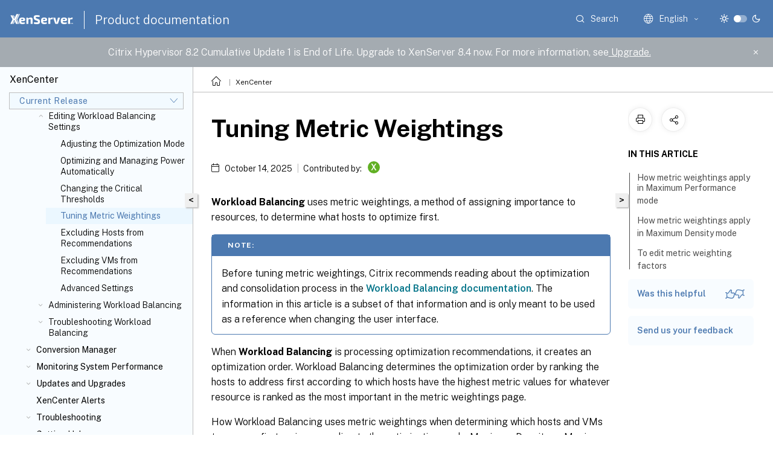

--- FILE ---
content_type: text/html; charset=UTF-8
request_url: https://docs.xenserver.com/en-us/xencenter/current-release/wlb-metric-weighting-edit
body_size: 19431
content:
<!DOCTYPE html>
<html lang="en" class="theme" style="visibility:hidden">
    <head>
<meta http-equiv="Content-Type" content="text/html; charset=UTF-8">
    <meta charset="UTF-8">
    <meta http-equiv="X-UA-Compatible" content="IE=edge">
    <meta name="viewport" content="width=device-width, initial-scale=1.0, maximum-scale=12.0, user-scalable=yes">
    
    
   
    <title>Tuning Metric Weightings | XenCenter®</title>
	
    <meta name="description" content="Workload Balancing uses metric weightings, a method of assigning importance to resources, to determine what hosts to optimize first.When Workload Balancing is processing optimization recommendations, it creates an optimization order.">
	
    <meta name="ctx_product" content="xencenter_main">
    
    <meta name="ctx_product_version" content="xencenter_current_release">
    <meta name="lastModified" content="October 14, 2025">
<meta name="mt_fly_provider" content="">
    <meta name="lang_code" content="en-us">   
    <meta name="google-site-verification" content="9kK7_meK7W3JnUCVUYygwysoMHJ1qONzZHfYQK_XhmU">
    

    

      <link rel="preconnect" href="https://consent.trustarc.com" crossorigin>   

   <link rel="preconnect" href="https://fonts.gstatic.com" crossorigin>

    <link rel="preload" as="style" href="https://fonts.googleapis.com/css2?family=Public+Sans:wght@300;400;600;700&amp;display=swap">

    <link rel="stylesheet" href="https://fonts.googleapis.com/css2?family=Public+Sans:wght@300;400;600;700&amp;display=swap" media="print" onload="this.media='all'">

        
   
    <link rel="preload" as="style" href="/assets/main.css">
    <link rel="stylesheet" href="/assets/main.css">



    <link rel="canonical" href="/en-us/xencenter/current-release/wlb-metric-weighting-edit.html">
    <link rel="icon" type="image/vnd.microsoft.icon" href="/assets/images/favicon.ico">
    <link rel="apple-touch-icon" href="/assets/images/apple-touch-icon.png">
  
    
    
</head>

    <body class="doc">
        <div class="docs-container-fluid">
            <div class="row no-gutters docs-header-container" id="docs-header-container-id">
                <div class="col-sm-12 col-md-12 docs-page-header">
                    
                        
<header class="docs-header clearfix">
  <!-- <button type="button" id="extra-close-button" class="close" data-dismiss="modal" aria-label="Close">
        <span aria-hidden="true">&times;</span>
    </button> -->

  <div class="md-search">
    <div class="md-search-close">
      <span class="docs-icon icon-close"></span>
    </div>
  </div>
  <div class="header-left">
    <div class="docs-icon icon-hamburger md-hamburger"></div>

    <a class="site-title" onclick="location.href='http://xenserver.com';">
      <span class="docs-icon icon-citrix-new site-logo"></span>
      
    </a>
    <span class="header-divider"> </span>
    <a href="/en-us" class="site-title-text">Product documentation</a>
  </div>
  <div class="header-right">
    <div class="search-bar-container">
<!-- Button trigger modal -->
<button type="button" class="btn btn-primary search-btn-homepage" data-toggle="modal" data-target="#algoliaModal" id="search-btn">
  <span class="docs-icon icon-search"></span>
  <div class="search-box-new"> Search</div>
</button>

<input type="hidden" id="search_type" value="Type to search">
<input type="hidden" id="search_no_results" value="No results">
<input type="hidden" id="search_filter" value="Filters">
<input type="hidden" id="search_refine" value="Refine results">
<input type="hidden" id="search_clear_all" value="Clear All">
<input type="hidden" id="search_citrix_pro_doc" value="Search Product documentation">
<input type="hidden" id="search_query" value="Try a different or less specific query. Remove any selected filters. Example queries include upgrade, workspace, certificate.">
<input type="hidden" id="search_recommended" value="Recommended topics">
<input type="hidden" id="search_related_topics" value="Related topics in Citrix Tech Zone">
<input type="hidden" id="search_no_result_tech_zone" value="No results found in Tech Zone">
<input type="hidden" id="search_show_more" value="Show more in Tech Zone">
<input type="hidden" id="search_query_all" value="Search in all products">
<input type="hidden" id="search_featured" value="Featured topics">
<input type="hidden" id="search_active_filter" value="Selected filter">

  <!-- Modal -->
  <div class="modal fade" id="algoliaModal" data-backdrop="false" tabindex="-1" role="dialog" aria-labelledby="algoliaModalLabel" aria-hidden="true">
    <div class="modal-dialog modal-dialog-scrollable" role="document">
      <div class="modal-content search-modal-content">
        <div class="modal-body search-modal-body" id="modal-box-algolia">
          <div>
            <div class="search-filter-head">
              <div class="inner-div">
                <div class="close-search-modal-mobile" data-dismiss="modal" aria-label="Close">
                 <span class="docs-icon algolia-modal-close-icon icon-arrow-back-search"></span>
                </div> 
                <div id="autocomplete">
                </div>
                <div class="close-search-modal" data-dismiss="modal" aria-label="Close">
                  <p>Close</p> <span class="docs-icon icon-clearAll-search"></span>
                </div>
                <div class="mobile-filter" id="mobile-filter-button"><span class="docs-icon icon-filter"></span></div>    
              </div>
            </div>
            <div class="search-hits">
              <div class="products-heading">
                <div class="prod">
                <div class="refine-heading">Refine results</div>
                <div id="clear-refinement" class="bg-ss-clear"></div>
                </div>
                <div id="hierarchical-menu">
                  <input type="text" id="product-search" class="product-searchbox" placeholder="Search for products">
                  <p class="select-product-mobile">Select Product</p>
                </div>
              </div>
              <div class="mobile-apply-filter" id="mobile-filter-div">
                <div class="mobile-apply-filter-inner">
                  <div id="apply-filter">Apply</div>
                  <div id="clear-refinement-mobile">Clear All</div>
                </div>
              </div>
              <div id="result-div">
                <div id="query-suggestion-div"></div>
                <div class="show-filter">
                  <div id="selected-message">Selected filter</div>
                  <div id="current-refinements"></div>
                </div>
                <div id="empty-search-algolia">
                  <div class="search-icon-big">
                    <span class="docs-icon icon-search no-result"></span>
                  </div>
                  <div class="empty-message-class">
                     <div class="empty-message-line-1 modal-text-center">Search Product documentation</div>
                  </div>
                </div>
                <div id="infinite-hits-custom" class="hits-container" style="display:none;">
                </div>
              </div>
            </div>
          </div>
        </div>
      </div>
    </div>
  </div>

      <span class="docs-icon icon-search md-search-submit"></span>
    </div>
<div class="language-container">
    <button type="button" class="btn btn-default dropdown-toggle" data-toggle="dropdown" aria-haspopup="true" aria-expanded="false" onclick="loadCaptcha('language')">
        <i class="docs-icon icon-globe cx-globe lang-selected"></i>
        <span class="lang-selected-text"></span>
        <span class="docs-icon dropdown-arrow icon-arrow-down-rounded"></span>
    </button>
        
    <ul class="dropdown-menu">
        <li class="lang active lang-desktop">
            <a class='language-option' href='/en-us/xencenter/current-release/wlb-metric-weighting-edit?lang-switch=true'>
                <div class="lang-p">
                    English
                </div>
            </a>
        </li>
        <li class="lang active lang-mobile">
            <a class='language-option' href='/en-us/xencenter/current-release/wlb-metric-weighting-edit?lang-switch=true'>
                <div class="lang-p">
                    EN
                </div>
            </a>
        </li>
        <li class="lang active lang-desktop">
            <a class="language-option" href="/ja-jp/xencenter/current-release/wlb-metric-weighting-edit.html?lang-switch=true">
                <div class="lang-p">
                    日本語
                </div>
            </a>
        </li>
        <li class="lang active lang-mobile">
            <a class="language-option" href="/ja-jp/xencenter/current-release/wlb-metric-weighting-edit.html?lang-switch=true">
                <div class="lang-p">
                    JA
                </div>
            </a>
        </li>
        <li class="lang active lang-desktop">
            <a class="language-option" href="/zh-cn/xencenter/current-release/wlb-metric-weighting-edit.html?lang-switch=true">
                <div class="lang-p">
                    简体中文
                </div>
            </a>
        </li>
        <li class="lang active lang-mobile">
            <a class="language-option" href="/zh-cn/xencenter/current-release/wlb-metric-weighting-edit.html?lang-switch=true">
                <div class="lang-p">
                    ZH
                </div>
            </a>
        </li>
            <li class="lang active lang-desktop">
                <a class="language-option mt-lang" href="/de-de/xencenter/current-release/wlb-metric-weighting-edit.html?lang-switch=true">
                    <div class="lang-p">
                        <span class="lang-txt">Deutsch</span>
                        <span class="docs-icon icon-mt"></span>
                        <p class="img_description">Machine Translated</p>
                    </div>
                </a>
            </li>
            <li class="lang active lang-mobile">
                <a class="language-option mt-lang" href="/de-de/xencenter/current-release/wlb-metric-weighting-edit.html?lang-switch=true">
                    <div class="lang-p">
                        <span class="lang-txt">DE</span>
                        <span class="docs-icon icon-mt"></span>
                        <p class="img_description">Machine Translated</p>
                    </div>
                </a>
            </li>
            <li class="lang active lang-desktop">
                <a class="language-option mt-lang" href="/fr-fr/xencenter/current-release/wlb-metric-weighting-edit.html?lang-switch=true">
                    <div class="lang-p">
                        <span class="lang-txt">Français</span>
                        <span class="docs-icon icon-mt"></span>
                        <p class="img_description">Machine Translated</p>
                    </div>
                </a>
            </li>
            <li class="lang active lang-mobile">
                <a class="language-option mt-lang" href="/fr-fr/xencenter/current-release/wlb-metric-weighting-edit.html?lang-switch=true">
                    <div class="lang-p">
                        <span class="lang-txt">FR</span>
                        <span class="docs-icon icon-mt"></span>
                        <p class="img_description">Machine Translated</p>
                    </div>
                </a>
            </li>
            <li class="lang active lang-desktop">
                <a class="language-option mt-lang" href="/es-es/xencenter/current-release/wlb-metric-weighting-edit.html?lang-switch=true">
                    <div class="lang-p">
                        <span class="lang-txt">Español</span>
                        <span class="docs-icon icon-mt"></span>
                        <p class="img_description">Machine Translated</p>
                    </div>
                </a>
            </li>
            <li class="lang active lang-mobile">
                <a class="language-option mt-lang" href="/es-es/xencenter/current-release/wlb-metric-weighting-edit.html?lang-switch=true">
                    <div class="lang-p">
                        <span class="lang-txt">ES</span>
                        <span class="docs-icon icon-mt"></span>
                        <p class="img_description">Machine Translated</p>
                    </div>
                </a>
            </li>
    </ul>
</div>



    <div class="light-toggle-box">
      <div class="light docs-actions-item">
        <span data-content="Light theme">
          <i class="docs-icon icon-sun"></i>
        </span>
      </div>
      <label class="switch">
        <input id="switch_theme" type="checkbox">
        <span class="slider round"></span>
      </label>
      <div class="dark docs-actions-item">
        <span data-content="Dark theme">
          <i class="docs-icon icon-moon"></i>
        </span>
      </div>
    </div>

    <button class="themebtn-switch">
      <span data-content="Light theme" class="theme-mobile">
        <i class="docs-icon icon-sun"></i>
      </span>
    </button>
  </div>
</header>


                    
					 <div id="docs-banner">
                        <div id="banner-div" style="display: none;" data-component="dismissible-item" data-expiry="1000" data-id="welcome-banner" data-type="info" data-value='&lt;div&gt;&lt;p id="text-banner"&gt;&lt;/p&gt;&lt;p id="new-banner"&gt;&lt;/p&gt;&lt;/div&gt;'></div>


                    </div>
                </div>
            </div>
            <div class="row no-gutters">
                <div class="col-sm-12 col-md-12 docs-page-content">
			<div id="invisible-recaptcha"></div>
     			 <input type="hidden" id="recaptchaVal" value="">
                    
   
<div class="row no-gutters" id="collapse">
  <div class="col-3 col-md-4 col-lg-3 content-left-wrapper">
    <div class="left-wrapper">
      
      

    
   <div class="version-name-class">
       <span class="version-name">XenCenter</span>
   </div>
    <div class="cx-version-options">
        <div class="dropdown">
            
            <button class="btn btn-secondary dropdown-toggle docsproductversiondropdown" type="button" data-toggle="dropdown" aria-haspopup="true" aria-expanded="false">
                <p class="version-name-container">
                     <span class="version-name">Current Release</span>
                    
                </p>
                <span class="docs-icon icons-arrow-version-selector"></span>
                
            </button>
            <div class="dropdown-menu" aria-labelledby="dropdownMenuButton">
            
              <a class="dropdown-item" data-version-url="/en-us/xencenter/current-release/wlb-metric-weighting-edit.html">Current Release</a>
            
            </div>
        </div>
    </div>


<div class="left-nav">
    <div class="overlay"></div>
    <ul class="ctx-sub-menu scrollable">
                <li>
                    
                    <p>
                    
                        
                        
                        
                        
                        <a href='/en-us/xencenter/current-release/intro-welcome'>
                            About XenCenter
                            
                            
                        </a>
                    </p>
                 </li>
                <li>
                    
                    <p>
                    
                        
                        
                        
                        
                        <a href='/en-us/xencenter/current-release/whats-new'>
                            What's New
                            
                            
                        </a>
                    </p>
                 </li>
                <li class="has-sub-nav-li">
                    
                    <p>
                        <span class="ctx-sub-menu-group-link has-sub-nav docs-icon icon-arrow-down-rounded"></span>
                    
                        
                        
                        
                        
                        <a class='ctx-sub-menu-group-title' href='/en-us/xencenter/current-release/install-xencenter'>
                            Installing XenCenter
                            
                            
                        </a>
                    </p>
                        <ul id="ctx-sub-menu-children" class="ctx-sub-menu-closed">
                                <li>
                                    <p>  
                                        <a href='/en-us/xencenter/current-release/intro-start'>Starting or Exiting XenCenter</a>
                                </p>
</li>
                                <li>
                                    <p>  
                                        <a href='/en-us/xencenter/current-release/intro-uninstall'>Uninstalling XenCenter</a>
                                </p>
</li>
                        </ul>
                 </li>
                <li class="has-sub-nav-li">
                    
                    <p>
                        <span class="ctx-sub-menu-group-link has-sub-nav docs-icon icon-arrow-down-rounded"></span>
                    
                        
                        
                        
                        
                        <a class='ctx-sub-menu-group-title' href='/en-us/xencenter/current-release/intro-xencenterworkspace'>
                            Exploring the XenCenter workspace
                            
                            
                        </a>
                    </p>
                        <ul id="ctx-sub-menu-children" class="ctx-sub-menu-closed">
                                <li>
                                    <p>  
                                        <a href='/en-us/xencenter/current-release/toolbar'>The Toolbar</a>
                                </p>
</li>
                                <li>
                                    <p>  
                                        <a href='/en-us/xencenter/current-release/resourcespane-viewing'>The Resources Pane</a>
                                </p>
</li>
                                <li>
                                    <p>  
                                        <a href='/en-us/xencenter/current-release/navigationpane'>The Navigation Pane</a>
                                </p>
</li>
                                <li>
                                    <p>  
                                        <a href='/en-us/xencenter/current-release/tabs'>The Tabs</a>
                                </p>
</li>
                                <li>
                                    <p>  
                                        <a href='/en-us/xencenter/current-release/resources-viewingstatus'>Resource Status Icons</a>
                                </p>
</li>
                                <li>
                                    <p>  
                                        <a href='/en-us/xencenter/current-release/intro-keyboard'>Keyboard Shortcuts</a>
                                </p>
</li>
                                <li>
                                    <p>  
                                        <a href='/en-us/xencenter/current-release/intro-options'>Changing XenCenter Options</a>
                                </p>
</li>
                                <li>
                                    <p>  
                                        <a href='/en-us/xencenter/current-release/intro-hiddenobjects'>Hidden Objects</a>
                                </p>
</li>
                                <li class="has-sub-nav-li">
                                    <p> <!-- rendering second level child -->
                                        <span class="ctx-sub-menu-group-link has-sub-nav docs-icon icon-arrow-down-rounded"></span>  
                                        <a class='ctx-sub-menu-group-title' href='/en-us/xencenter/current-release/resources-managing'>Organizing Resources</a> <!-- rendering second level child -->
                                    </p>
                                    <ul id="ctx-sub-menu-children" class="ctx-sub-menu-closed">
                                                <li>
                                                    <p>  
                                                        <a href='/en-us/xencenter/current-release/resources-folders'>
                                                        Using Folders </a>
                                                    </p>
                                                </li>
                                                <li>
                                                    <p>  
                                                        <a href='/en-us/xencenter/current-release/resources-tagging'>
                                                        Using Tags </a>
                                                    </p>
                                                </li>
                                                <li>
                                                    <p>  
                                                        <a href='/en-us/xencenter/current-release/resources-customfields'>
                                                        Using Custom Fields </a>
                                                    </p>
                                                </li>
                                    </ul>
                                </li>
                                <li class="has-sub-nav-li">
                                    <p> <!-- rendering second level child -->
                                        <span class="ctx-sub-menu-group-link has-sub-nav docs-icon icon-arrow-down-rounded"></span>  
                                        <a class='ctx-sub-menu-group-title' href='/en-us/xencenter/current-release/resources-searching'>Searching Resources</a> <!-- rendering second level child -->
                                    </p>
                                    <ul id="ctx-sub-menu-children" class="ctx-sub-menu-closed">
                                                <li>
                                                    <p>  
                                                        <a href='/en-us/xencenter/current-release/resources-searching-new'>
                                                        Create a Search Query </a>
                                                    </p>
                                                </li>
                                                <li>
                                                    <p>  
                                                        <a href='/en-us/xencenter/current-release/resources-searching-filter'>
                                                        Filter and Group Search Results </a>
                                                    </p>
                                                </li>
                                                <li>
                                                    <p>  
                                                        <a href='/en-us/xencenter/current-release/resources-searching-saved'>
                                                        Saved Searches </a>
                                                    </p>
                                                </li>
                                                <li>
                                                    <p>  
                                                        <a href='/en-us/xencenter/current-release/resources-searching-exportimport'>
                                                        Export and Import Searches </a>
                                                    </p>
                                                </li>
                                    </ul>
                                </li>
                        </ul>
                 </li>
                <li class="has-sub-nav-li">
                    
                    <p>
                        <span class="ctx-sub-menu-group-link has-sub-nav docs-icon icon-arrow-down-rounded"></span>
                    
                        
                        
                        
                        
                        <a class='ctx-sub-menu-group-title' href='/en-us/xencenter/current-release/licensing-about'>
                            About XenServer® Licensing
                            
                            
                        </a>
                    </p>
                        <ul id="ctx-sub-menu-children" class="ctx-sub-menu-closed">
                                <li>
                                    <p>  
                                        <a href='/en-us/xencenter/current-release/licensing-overview'>Licensing Overview</a>
                                </p>
</li>
                                <li>
                                    <p>  
                                        <a href='/en-us/xencenter/current-release/licensing-manage'>Managing XenServer Licenses</a>
                                </p>
</li>
                        </ul>
                 </li>
                <li class="has-sub-nav-li">
                    
                    <p>
                        <span class="ctx-sub-menu-group-link has-sub-nav docs-icon icon-arrow-down-rounded"></span>
                    
                        
                        
                        
                        
                        <a class='ctx-sub-menu-group-title' href='/en-us/xencenter/current-release/citrix'>
                            Citrix® Integration
                            
                            
                        </a>
                    </p>
                        <ul id="ctx-sub-menu-children" class="ctx-sub-menu-closed">
                                <li>
                                    <p>  
                                        <a href='/en-us/xencenter/current-release/citrix-pool'>Pools and Citrix</a>
                                </p>
</li>
                                <li>
                                    <p>  
                                        <a href='/en-us/xencenter/current-release/citrix-host'>Hosts and Citrix</a>
                                </p>
</li>
                                <li>
                                    <p>  
                                        <a href='/en-us/xencenter/current-release/citrix-vm'>VMs and Citrix</a>
                                </p>
</li>
                        </ul>
                 </li>
                <li class="has-sub-nav-li">
                    
                    <p>
                        <span class="ctx-sub-menu-group-link has-sub-nav docs-icon icon-arrow-down-rounded"></span>
                    
                        
                        
                        
                        
                        <a class='ctx-sub-menu-group-title' href='/en-us/xencenter/current-release/hosts-manage'>
                            Managing Servers
                            
                            
                        </a>
                    </p>
                        <ul id="ctx-sub-menu-children" class="ctx-sub-menu-closed">
                                <li class="has-sub-nav-li">
                                    <p> <!-- rendering second level child -->
                                        <span class="ctx-sub-menu-group-link has-sub-nav docs-icon icon-arrow-down-rounded"></span>  
                                        <a class='ctx-sub-menu-group-title' href='/en-us/xencenter/current-release/hosts-connect'>Connecting and Disconnecting Servers</a> <!-- rendering second level child -->
                                    </p>
                                    <ul id="ctx-sub-menu-children" class="ctx-sub-menu-closed">
                                                <li>
                                                    <p>  
                                                        <a href='/en-us/xencenter/current-release/hosts-add'>
                                                        Add a New Server </a>
                                                    </p>
                                                </li>
                                                <li>
                                                    <p>  
                                                        <a href='/en-us/xencenter/current-release/hosts-disconnect'>
                                                        Disconnect a Server </a>
                                                    </p>
                                                </li>
                                                <li>
                                                    <p>  
                                                        <a href='/en-us/xencenter/current-release/hosts-reconnect'>
                                                        Reconnect a Server </a>
                                                    </p>
                                                </li>
                                                <li>
                                                    <p>  
                                                        <a href='/en-us/xencenter/current-release/hosts-reboot'>
                                                        Reboot a Server </a>
                                                    </p>
                                                </li>
                                                <li>
                                                    <p>  
                                                        <a href='/en-us/xencenter/current-release/hosts-shutdown'>
                                                        Shut Down a Server </a>
                                                    </p>
                                                </li>
                                                <li>
                                                    <p>  
                                                        <a href='/en-us/xencenter/current-release/hosts-restart-xapi'>
                                                        Restart Toolstack </a>
                                                    </p>
                                                </li>
                                                <li>
                                                    <p>  
                                                        <a href='/en-us/xencenter/current-release/host-power-on-enable'>
                                                        Configuring Host Power On </a>
                                                    </p>
                                                </li>
                                                <li>
                                                    <p>  
                                                        <a href='/en-us/xencenter/current-release/hosts-remotepoweron'>
                                                        Power on a server remotely </a>
                                                    </p>
                                                </li>
                                                <li>
                                                    <p>  
                                                        <a href='/en-us/xencenter/current-release/hosts-maintenancemode'>
                                                        Run in Maintenance Mode </a>
                                                    </p>
                                                </li>
                                                <li>
                                                    <p>  
                                                        <a href='/en-us/xencenter/current-release/hosts-certificates'>
                                                        Install a TLS certificate on your server </a>
                                                    </p>
                                                </li>
                                                <li>
                                                    <p>  
                                                        <a href='/en-us/xencenter/current-release/hosts-connect-save'>
                                                        Store Your Server Connection State </a>
                                                    </p>
                                                </li>
                                                <li>
                                                    <p>  
                                                        <a href='/en-us/xencenter/current-release/hosts-backup'>
                                                        Back up and Restore a Server </a>
                                                    </p>
                                                </li>
                                                <li>
                                                    <p>  
                                                        <a href='/en-us/xencenter/current-release/hosts-remove'>
                                                        Remove a Server From XenCenter </a>
                                                    </p>
                                                </li>
                                    </ul>
                                </li>
                                <li class="has-sub-nav-li">
                                    <p> <!-- rendering second level child -->
                                        <span class="ctx-sub-menu-group-link has-sub-nav docs-icon icon-arrow-down-rounded"></span>  
                                        <a class='ctx-sub-menu-group-title' href='/en-us/xencenter/current-release/hosts-network'>Configuring Networking</a> <!-- rendering second level child -->
                                    </p>
                                    <ul id="ctx-sub-menu-children" class="ctx-sub-menu-closed">
                                                <li>
                                                    <p>  
                                                        <a href='/en-us/xencenter/current-release/hosts-network-add'>
                                                        Add a New Network </a>
                                                    </p>
                                                </li>
                                                <li>
                                                    <p>  
                                                        <a href='/en-us/xencenter/current-release/hosts-network-remove'>
                                                        Remove a Network </a>
                                                    </p>
                                                </li>
                                                <li>
                                                    <p>  
                                                        <a href='/en-us/xencenter/current-release/hosts-network-properties'>
                                                        View and Change Network Properties </a>
                                                    </p>
                                                </li>
                                                <li>
                                                    <p>  
                                                        <a href='/en-us/xencenter/current-release/hosts-nics'>
                                                        Configuring NICs </a>
                                                    </p>
                                                </li>
                                                <li>
                                                    <p>  
                                                        <a href='/en-us/xencenter/current-release/hosts-management-ip'>
                                                        Configuring IP Addresses </a>
                                                    </p>
                                                </li>
                                    </ul>
                                </li>
                                <li>
                                    <p>  
                                        <a href='/en-us/xencenter/current-release/hosts-manage-ssh-and-console-sessions'>Managing SSH and Console Sessions</a>
                                </p>
</li>
                                <li>
                                    <p>  
                                        <a href='/en-us/xencenter/current-release/hosts-view-properties'>View Server Properties</a>
                                </p>
</li>
                                <li>
                                    <p>  
                                        <a href='/en-us/xencenter/current-release/hosts-properties'>Changing Server Properties</a>
                                </p>
</li>
                                <li>
                                    <p>  
                                        <a href='/en-us/xencenter/current-release/hosts-control-domain-memory'>Changing the Control Domain Memory</a>
                                </p>
</li>
                                <li>
                                    <p>  
                                        <a href='/en-us/xencenter/current-release/hosts-serverlist'>Exporting and Importing a List of Managed Servers</a>
                                </p>
</li>
                        </ul>
                 </li>
                <li class="has-sub-nav-li">
                    
                    <p>
                        <span class="ctx-sub-menu-group-link has-sub-nav docs-icon icon-arrow-down-rounded"></span>
                    
                        
                        
                        
                        
                        <a class='ctx-sub-menu-group-title' href='/en-us/xencenter/current-release/pools'>
                            Managing Pools
                            
                            
                        </a>
                    </p>
                        <ul id="ctx-sub-menu-children" class="ctx-sub-menu-closed">
                                <li>
                                    <p>  
                                        <a href='/en-us/xencenter/current-release/pools-requirements'>Pool Requirements</a>
                                </p>
</li>
                                <li>
                                    <p>  
                                        <a href='/en-us/xencenter/current-release/pools-createnew'>Create a New Pool</a>
                                </p>
</li>
                                <li>
                                    <p>  
                                        <a href='/en-us/xencenter/current-release/pools-add-host'>Add a Server to a Pool</a>
                                </p>
</li>
                                <li>
                                    <p>  
                                        <a href='/en-us/xencenter/current-release/pools-remove-host'>Remove a Server From a Pool</a>
                                </p>
</li>
                                <li>
                                    <p>  
                                        <a href='/en-us/xencenter/current-release/pools-destroy-host'>Destroy a Server from a Pool</a>
                                </p>
</li>
                                <li>
                                    <p>  
                                        <a href='/en-us/xencenter/current-release/pools-export-data'>Export Resource Data</a>
                                </p>
</li>
                                <li>
                                    <p>  
                                        <a href='/en-us/xencenter/current-release/pools-view-properties'>View Pool Properties</a>
                                </p>
</li>
                                <li>
                                    <p>  
                                        <a href='/en-us/xencenter/current-release/pools-properties'>Change Pool Properties</a>
                                </p>
</li>
                                <li>
                                    <p>  
                                        <a href='/en-us/xencenter/current-release/pools-rootpassword'>Pool Security</a>
                                </p>
</li>
                                <li>
                                    <p>  
                                        <a href='/en-us/xencenter/current-release/pools-deleting'>Delete a Pool</a>
                                </p>
</li>
                        </ul>
                 </li>
                <li class="has-sub-nav-li">
                    
                    <p>
                        <span class="ctx-sub-menu-group-link has-sub-nav docs-icon icon-arrow-down-rounded"></span>
                    
                        
                        
                        
                        
                        <a class='ctx-sub-menu-group-title' href='/en-us/xencenter/current-release/storage'>
                            Managing Storage
                            
                            
                        </a>
                    </p>
                        <ul id="ctx-sub-menu-children" class="ctx-sub-menu-closed">
                                <li class="has-sub-nav-li">
                                    <p> <!-- rendering second level child -->
                                        <span class="ctx-sub-menu-group-link has-sub-nav docs-icon icon-arrow-down-rounded"></span>  
                                        <a class='ctx-sub-menu-group-title' href='/en-us/xencenter/current-release/storage-pools-add'>Creating a New SR</a> <!-- rendering second level child -->
                                    </p>
                                    <ul id="ctx-sub-menu-children" class="ctx-sub-menu-closed">
                                                <li>
                                                    <p>  
                                                        <a href='/en-us/xencenter/current-release/storage-pools-add-nfsvhd'>
                                                        NFS Storage </a>
                                                    </p>
                                                </li>
                                                <li>
                                                    <p>  
                                                        <a href='/en-us/xencenter/current-release/storage-pools-add-iscsi'>
                                                        Software iSCSI Storage </a>
                                                    </p>
                                                </li>
                                                <li>
                                                    <p>  
                                                        <a href='/en-us/xencenter/current-release/storage-pools-add-hba'>
                                                        Hardware HBA Storage </a>
                                                    </p>
                                                </li>
                                                <li>
                                                    <p>  
                                                        <a href='/en-us/xencenter/current-release/storage-pools-add-smb'>
                                                        SMB Storage </a>
                                                    </p>
                                                </li>
                                                <li>
                                                    <p>  
                                                        <a href='/en-us/xencenter/current-release/storage-pools-add-software-fcoe'>
                                                        Software FCoE Storage </a>
                                                    </p>
                                                </li>
                                                <li>
                                                    <p>  
                                                        <a href='/en-us/xencenter/current-release/storage-pools-add-iso'>
                                                        ISO Storage </a>
                                                    </p>
                                                </li>
                                                <li>
                                                    <p>  
                                                        <a href='/en-us/xencenter/current-release/storage-pools-add-gfs2'>
                                                        Thin-provisioned shared GFS2 block storage </a>
                                                    </p>
                                                </li>
                                    </ul>
                                </li>
                                <li>
                                    <p>  
                                        <a href='/en-us/xencenter/current-release/storage-pools'>Storage Properties</a>
                                </p>
</li>
                                <li>
                                    <p>  
                                        <a href='/en-us/xencenter/current-release/storage-pools-remove'>Removing an SR</a>
                                </p>
</li>
                                <li>
                                    <p>  
                                        <a href='/en-us/xencenter/current-release/storage-pools-reattach'>Reattaching an SR</a>
                                </p>
</li>
                                <li>
                                    <p>  
                                        <a href='/en-us/xencenter/current-release/storage-pools-multipathing'>Storage Multipathing</a>
                                </p>
</li>
                                <li>
                                    <p>  
                                        <a href='/en-us/xencenter/current-release/storage-readcaching'>Storage Read Caching</a>
                                </p>
</li>
                                <li>
                                    <p>  
                                        <a href='/en-us/xencenter/current-release/pvs-read-cache'>PVS-Accelerator</a>
                                </p>
</li>
                                <li>
                                    <p>  
                                        <a href='/en-us/xencenter/current-release/storage-pools-reclaim-space'>Reclaiming Freed Space</a>
                                </p>
</li>
                                <li>
                                    <p>  
                                        <a href='/en-us/xencenter/current-release/storage-pools-resize-lun'>Live LUN Expansion</a>
                                </p>
</li>
                                <li>
                                    <p>  
                                        <a href='/en-us/xencenter/current-release/storage-corosync-upgrade-wizard'>Corosync Upgrade Process</a>
                                </p>
</li>
                        </ul>
                 </li>
                <li class="has-sub-nav-li">
                    
                    <p>
                        <span class="ctx-sub-menu-group-link has-sub-nav docs-icon icon-arrow-down-rounded"></span>
                    
                        
                        
                        
                        
                        <a class='ctx-sub-menu-group-title' href='/en-us/xencenter/current-release/vms'>
                            Creating VMs
                            
                            
                        </a>
                    </p>
                        <ul id="ctx-sub-menu-children" class="ctx-sub-menu-closed">
                                <li class="has-sub-nav-li">
                                    <p> <!-- rendering second level child -->
                                        <span class="ctx-sub-menu-group-link has-sub-nav docs-icon icon-arrow-down-rounded"></span>  
                                        <a class='ctx-sub-menu-group-title' href='/en-us/xencenter/current-release/vms-new'>Creating a New VM</a> <!-- rendering second level child -->
                                    </p>
                                    <ul id="ctx-sub-menu-children" class="ctx-sub-menu-closed">
                                                <li>
                                                    <p>  
                                                        <a href='/en-us/xencenter/current-release/vms-new-template'>
                                                        VM Template and BIOS Options </a>
                                                    </p>
                                                </li>
                                                <li>
                                                    <p>  
                                                        <a href='/en-us/xencenter/current-release/vms-new-name'>
                                                        VM Name and Description </a>
                                                    </p>
                                                </li>
                                                <li>
                                                    <p>  
                                                        <a href='/en-us/xencenter/current-release/vms-new-media'>
                                                        OS Installation Media </a>
                                                    </p>
                                                </li>
                                                <li>
                                                    <p>  
                                                        <a href='/en-us/xencenter/current-release/vms-new-homeserver'>
                                                        Home Server </a>
                                                    </p>
                                                </li>
                                                <li>
                                                    <p>  
                                                        <a href='/en-us/xencenter/current-release/vms-new-placement'>
                                                        VM Group </a>
                                                    </p>
                                                </li>
                                                <li>
                                                    <p>  
                                                        <a href='/en-us/xencenter/current-release/vms-new-cpu-memory'>
                                                        VM CPU and Memory Allocation </a>
                                                    </p>
                                                </li>
                                                <li>
                                                    <p>  
                                                        <a href='/en-us/xencenter/current-release/vms-new-vgpu'>
                                                        GPU </a>
                                                    </p>
                                                </li>
                                                <li>
                                                    <p>  
                                                        <a href='/en-us/xencenter/current-release/vms-new-storage'>
                                                        Virtual Storage Configuration </a>
                                                    </p>
                                                </li>
                                                <li>
                                                    <p>  
                                                        <a href='/en-us/xencenter/current-release/vms-new-networking'>
                                                        Virtual Networking Configuration </a>
                                                    </p>
                                                </li>
                                                <li>
                                                    <p>  
                                                        <a href='/en-us/xencenter/current-release/vms-new-finish'>
                                                        Complete New VM Creation </a>
                                                    </p>
                                                </li>
                                    </ul>
                                </li>
                                <li>
                                    <p>  
                                        <a href='/en-us/xencenter/current-release/vms-new-express'>Express (unattended) VM Creation</a>
                                </p>
</li>
                                <li>
                                    <p>  
                                        <a href='/en-us/xencenter/current-release/templates-new'>Creating New Templates</a>
                                </p>
</li>
                                <li>
                                    <p>  
                                        <a href='/en-us/xencenter/current-release/vms-templates-export'>Export a Template to a File</a>
                                </p>
</li>
                                <li>
                                    <p>  
                                        <a href='/en-us/xencenter/current-release/vms-copy'>Copying VMs and Templates</a>
                                </p>
</li>
                        </ul>
                 </li>
                <li class="has-sub-nav-li">
                    
                    <p>
                        <span class="ctx-sub-menu-group-link has-sub-nav docs-icon icon-arrow-down-rounded"></span>
                    
                        
                        
                        
                        
                        <a class='ctx-sub-menu-group-title' href='/en-us/xencenter/current-release/vms-configuring'>
                            Configuring VMs
                            
                            
                        </a>
                    </p>
                        <ul id="ctx-sub-menu-children" class="ctx-sub-menu-closed">
                                <li>
                                    <p>  
                                        <a href='/en-us/xencenter/current-release/vms-installtools'>Installing XenServer VM Tools</a>
                                </p>
</li>
                                <li class="has-sub-nav-li">
                                    <p> <!-- rendering second level child -->
                                        <span class="ctx-sub-menu-group-link has-sub-nav docs-icon icon-arrow-down-rounded"></span>  
                                        <a class='ctx-sub-menu-group-title' href='/en-us/xencenter/current-release/vms-storage'>Configuring Virtual Storage</a> <!-- rendering second level child -->
                                    </p>
                                    <ul id="ctx-sub-menu-children" class="ctx-sub-menu-closed">
                                                <li>
                                                    <p>  
                                                        <a href='/en-us/xencenter/current-release/vms-storage-addnewdisk'>
                                                        Add Virtual Disks </a>
                                                    </p>
                                                </li>
                                                <li>
                                                    <p>  
                                                        <a href='/en-us/xencenter/current-release/vms-storage-attach'>
                                                        Attach Virtual Disks </a>
                                                    </p>
                                                </li>
                                                <li>
                                                    <p>  
                                                        <a href='/en-us/xencenter/current-release/vms-storage-detach'>
                                                        Detach Virtual Disks </a>
                                                    </p>
                                                </li>
                                                <li>
                                                    <p>  
                                                        <a href='/en-us/xencenter/current-release/vms-storage-move'>
                                                        Move Virtual Disks </a>
                                                    </p>
                                                </li>
                                                <li>
                                                    <p>  
                                                        <a href='/en-us/xencenter/current-release/vms-storage-delete'>
                                                        Delete Virtual Disks </a>
                                                    </p>
                                                </li>
                                                <li>
                                                    <p>  
                                                        <a href='/en-us/xencenter/current-release/vms-storage-properties'>
                                                        Change Virtual Disk Properties </a>
                                                    </p>
                                                </li>
                                    </ul>
                                </li>
                                <li class="has-sub-nav-li">
                                    <p> <!-- rendering second level child -->
                                        <span class="ctx-sub-menu-group-link has-sub-nav docs-icon icon-arrow-down-rounded"></span>  
                                        <a class='ctx-sub-menu-group-title' href='/en-us/xencenter/current-release/vms-network'>Configuring VM Networking</a> <!-- rendering second level child -->
                                    </p>
                                    <ul id="ctx-sub-menu-children" class="ctx-sub-menu-closed">
                                                <li>
                                                    <p>  
                                                        <a href='/en-us/xencenter/current-release/vms-network-add'>
                                                        Add a Virtual Network Interface </a>
                                                    </p>
                                                </li>
                                                <li>
                                                    <p>  
                                                        <a href='/en-us/xencenter/current-release/vms-network-activate'>
                                                        Activate/deactivate a Virtual Network Interface </a>
                                                    </p>
                                                </li>
                                                <li>
                                                    <p>  
                                                        <a href='/en-us/xencenter/current-release/vms-network-remove'>
                                                        Remove a Virtual Network Interface </a>
                                                    </p>
                                                </li>
                                                <li>
                                                    <p>  
                                                        <a href='/en-us/xencenter/current-release/vms-network-properties'>
                                                        Change Virtual Network Interface Properties </a>
                                                    </p>
                                                </li>
                                    </ul>
                                </li>
                                <li>
                                    <p>  
                                        <a href='/en-us/xencenter/current-release/vms-vgpu-configure'>Configuring Virtual GPU</a>
                                </p>
</li>
                                <li>
                                    <p>  
                                        <a href='/en-us/xencenter/current-release/vms-memory'>Configuring VM Memory</a>
                                </p>
</li>
                                <li>
                                    <p>  
                                        <a href='/en-us/xencenter/current-release/vms-view-properties'>View VM Properties</a>
                                </p>
</li>
                                <li>
                                    <p>  
                                        <a href='/en-us/xencenter/current-release/vms-properties'>Change VM Properties</a>
                                </p>
</li>
                        </ul>
                 </li>
                <li class="has-sub-nav-li">
                    
                    <p>
                        <span class="ctx-sub-menu-group-link has-sub-nav docs-icon icon-arrow-down-rounded"></span>
                    
                        
                        
                        
                        
                        <a class='ctx-sub-menu-group-title' href='/en-us/xencenter/current-release/vms-manage'>
                            Managing VMs
                            
                            
                        </a>
                    </p>
                        <ul id="ctx-sub-menu-children" class="ctx-sub-menu-closed">
                                <li>
                                    <p>  
                                        <a href='/en-us/xencenter/current-release/vms-starting'>Start a VM</a>
                                </p>
</li>
                                <li>
                                    <p>  
                                        <a href='/en-us/xencenter/current-release/vms-suspend'>Suspend and Resume a VM</a>
                                </p>
</li>
                                <li>
                                    <p>  
                                        <a href='/en-us/xencenter/current-release/vms-power-off'>Shut Down a VM</a>
                                </p>
</li>
                                <li>
                                    <p>  
                                        <a href='/en-us/xencenter/current-release/vms-reboot'>Reboot a VM</a>
                                </p>
</li>
                                <li>
                                    <p>  
                                        <a href='/en-us/xencenter/current-release/vms-restart-device-model'>Restart the device model</a>
                                </p>
</li>
                                <li>
                                    <p>  
                                        <a href='/en-us/xencenter/current-release/tabs-console'>Run a Remote Console Session</a>
                                </p>
</li>
                                <li>
                                    <p>  
                                        <a href='/en-us/xencenter/current-release/vms-placement'>Manage VM groups</a>
                                </p>
</li>
                                <li>
                                    <p>  
                                        <a href='/en-us/xencenter/current-release/vms-relocate'>Migrate Virtual Machines</a>
                                </p>
</li>
                                <li>
                                    <p>  
                                        <a href='/en-us/xencenter/current-release/vms-uninstall'>Delete a VM</a>
                                </p>
</li>
                                <li>
                                    <p>  
                                        <a href='/en-us/xencenter/current-release/cbt-overview'>Changed Block Tracking</a>
                                </p>
</li>
                        </ul>
                 </li>
                <li class="has-sub-nav-li">
                    
                    <p>
                        <span class="ctx-sub-menu-group-link has-sub-nav docs-icon icon-arrow-down-rounded"></span>
                    
                        
                        
                        
                        
                        <a class='ctx-sub-menu-group-title' href='/en-us/xencenter/current-release/vms-exportimport'>
                            Importing and Exporting VMs
                            
                            
                        </a>
                    </p>
                        <ul id="ctx-sub-menu-children" class="ctx-sub-menu-closed">
                                <li>
                                    <p>  
                                        <a href='/en-us/xencenter/current-release/vms-exportimport-ovf'>Open Virtualization Format (OVF and OVA)</a>
                                </p>
</li>
                                <li>
                                    <p>  
                                        <a href='/en-us/xencenter/current-release/vms-exportimport-diskimage'>Disk Image Formats (VHD and VMDK)</a>
                                </p>
</li>
                                <li>
                                    <p>  
                                        <a href='/en-us/xencenter/current-release/vms-import-ovf'>Import VMs From OVF/OVA</a>
                                </p>
</li>
                                <li>
                                    <p>  
                                        <a href='/en-us/xencenter/current-release/vms-importdiskimage'>Import Disk Images</a>
                                </p>
</li>
                                <li>
                                    <p>  
                                        <a href='/en-us/xencenter/current-release/vms-import'>Import VMs From XVA</a>
                                </p>
</li>
                                <li>
                                    <p>  
                                        <a href='/en-us/xencenter/current-release/vms-export-ovf'>Export VMs as OVF/OVA</a>
                                </p>
</li>
                                <li>
                                    <p>  
                                        <a href='/en-us/xencenter/current-release/vms-export'>Export VMs as XVA</a>
                                </p>
</li>
                        </ul>
                 </li>
                <li class="has-sub-nav-li">
                    
                    <p>
                        <span class="ctx-sub-menu-group-link has-sub-nav docs-icon icon-arrow-down-rounded"></span>
                    
                        
                        
                        
                        
                        <a class='ctx-sub-menu-group-title' href='/en-us/xencenter/current-release/vms-snapshots'>
                            VM Snapshots
                            
                            
                        </a>
                    </p>
                        <ul id="ctx-sub-menu-children" class="ctx-sub-menu-closed">
                                <li>
                                    <p>  
                                        <a href='/en-us/xencenter/current-release/vms-snapshots-take'>Take a VM Snapshot</a>
                                </p>
</li>
                                <li>
                                    <p>  
                                        <a href='/en-us/xencenter/current-release/vms-snapshots-revert'>Revert to a Snapshot</a>
                                </p>
</li>
                                <li>
                                    <p>  
                                        <a href='/en-us/xencenter/current-release/vms-snapshots-new-vm'>Create a New VM From a Snapshot</a>
                                </p>
</li>
                                <li>
                                    <p>  
                                        <a href='/en-us/xencenter/current-release/vms-snapshots-newtemplate'>Create a New Template From a Snapshot</a>
                                </p>
</li>
                                <li>
                                    <p>  
                                        <a href='/en-us/xencenter/current-release/vms-snapshots-export'>Export a Snapshot to a File</a>
                                </p>
</li>
                                <li>
                                    <p>  
                                        <a href='/en-us/xencenter/current-release/vms-snapshots-delete'>Delete a Snapshot</a>
                                </p>
</li>
                                <li class="has-sub-nav-li">
                                    <p> <!-- rendering second level child -->
                                        <span class="ctx-sub-menu-group-link has-sub-nav docs-icon icon-arrow-down-rounded"></span>  
                                        <a class='ctx-sub-menu-group-title' href='/en-us/xencenter/current-release/vms-snapshotschedule'>Scheduled Snapshots</a> <!-- rendering second level child -->
                                    </p>
                                    <ul id="ctx-sub-menu-children" class="ctx-sub-menu-closed">
                                                <li>
                                                    <p>  
                                                        <a href='/en-us/xencenter/current-release/vms-snapshotschedule-create-policy'>
                                                        Create Scheduled Snapshots </a>
                                                    </p>
                                                </li>
                                                <li>
                                                    <p>  
                                                        <a href='/en-us/xencenter/current-release/vms-snapshotschedule-manage-policy'>
                                                        Manage Scheduled Snapshots </a>
                                                    </p>
                                                </li>
                                                <li>
                                                    <p>  
                                                        <a href='/en-us/xencenter/current-release/vms-snapshotschedule-recover'>
                                                        Revert VMs to Snapshots </a>
                                                    </p>
                                                </li>
                                    </ul>
                                </li>
                        </ul>
                 </li>
                <li class="has-sub-nav-li">
                    
                    <p>
                        <span class="ctx-sub-menu-group-link has-sub-nav docs-icon icon-arrow-down-rounded"></span>
                    
                        
                        
                        
                        
                        <a class='ctx-sub-menu-group-title' href='/en-us/xencenter/current-release/vapps'>
                            XenServer vApps
                            
                            
                        </a>
                    </p>
                        <ul id="ctx-sub-menu-children" class="ctx-sub-menu-closed">
                                <li>
                                    <p>  
                                        <a href='/en-us/xencenter/current-release/vapps-create'>Create a vApp</a>
                                </p>
</li>
                                <li>
                                    <p>  
                                        <a href='/en-us/xencenter/current-release/vapps-properties'>Modify vApps</a>
                                </p>
</li>
                                <li>
                                    <p>  
                                        <a href='/en-us/xencenter/current-release/vapps-delete'>Delete a vApp</a>
                                </p>
</li>
                                <li>
                                    <p>  
                                        <a href='/en-us/xencenter/current-release/vapps-start'>Start and Shut Down vApps</a>
                                </p>
</li>
                                <li>
                                    <p>  
                                        <a href='/en-us/xencenter/current-release/vapps-export'>Export and Import vApps</a>
                                </p>
</li>
                        </ul>
                 </li>
                <li>
                    
                    <p>
                    
                        
                        
                        
                        
                        <a href='/en-us/xencenter/current-release/protection'>
                            Protecting VMs and vApps
                            
                            
                        </a>
                    </p>
                 </li>
                <li class="has-sub-nav-li">
                    
                    <p>
                        <span class="ctx-sub-menu-group-link has-sub-nav docs-icon icon-arrow-down-rounded"></span>
                    
                        
                        
                        
                        
                        <a class='ctx-sub-menu-group-title' href='/en-us/xencenter/current-release/pools-ha'>
                            High Availability
                            
                            
                        </a>
                    </p>
                        <ul id="ctx-sub-menu-children" class="ctx-sub-menu-closed">
                                <li>
                                    <p>  
                                        <a href='/en-us/xencenter/current-release/pools-ha-requirements'>HA Requirements</a>
                                </p>
</li>
                                <li>
                                    <p>  
                                        <a href='/en-us/xencenter/current-release/pools-ha-restartsettings'>VM Restart Settings</a>
                                </p>
</li>
                                <li>
                                    <p>  
                                        <a href='/en-us/xencenter/current-release/pools-ha-enable'>Configure HA</a>
                                </p>
</li>
                                <li>
                                    <p>  
                                        <a href='/en-us/xencenter/current-release/pools-ha-disable'>Disable HA</a>
                                </p>
</li>
                                <li>
                                    <p>  
                                        <a href='/en-us/xencenter/current-release/pools-ha-config'>Change HA Settings</a>
                                </p>
</li>
                        </ul>
                 </li>
                <li class="has-sub-nav-li">
                    
                    <p>
                        <span class="ctx-sub-menu-group-link has-sub-nav docs-icon icon-arrow-down-rounded"></span>
                    
                        
                        
                        
                        
                        <a class='ctx-sub-menu-group-title' href='/en-us/xencenter/current-release/dr'>
                            Disaster Recovery (DR)
                            
                            
                        </a>
                    </p>
                        <ul id="ctx-sub-menu-children" class="ctx-sub-menu-closed">
                                <li>
                                    <p>  
                                        <a href='/en-us/xencenter/current-release/dr-config'>Configuring DR</a>
                                </p>
</li>
                                <li>
                                    <p>  
                                        <a href='/en-us/xencenter/current-release/dr-failover'>Failover</a>
                                </p>
</li>
                                <li>
                                    <p>  
                                        <a href='/en-us/xencenter/current-release/dr-failback'>Failback</a>
                                </p>
</li>
                                <li>
                                    <p>  
                                        <a href='/en-us/xencenter/current-release/dr-testfailover'>Test Failover</a>
                                </p>
</li>
                        </ul>
                 </li>
                <li class="has-sub-nav-li">
                    
                    <p>
                        <span class="ctx-sub-menu-group-link has-sub-nav docs-icon icon-arrow-down-rounded"></span>
                    
                        
                        
                        
                        
                        <a class='ctx-sub-menu-group-title' href='/en-us/xencenter/current-release/users'>
                            Access Control (AD &amp; RBAC)
                            
                            
                        </a>
                    </p>
                        <ul id="ctx-sub-menu-children" class="ctx-sub-menu-closed">
                                <li>
                                    <p>  
                                        <a href='/en-us/xencenter/current-release/users-overview'>Managing Users</a>
                                </p>
</li>
                                <li>
                                    <p>  
                                        <a href='/en-us/xencenter/current-release/rbac-overview'>RBAC overview</a>
                                </p>
</li>
                                <li>
                                    <p>  
                                        <a href='/en-us/xencenter/current-release/rbac-roles'>Definitions of RBAC roles and permissions</a>
                                </p>
</li>
                                <li>
                                    <p>  
                                        <a href='/en-us/xencenter/current-release/rbac-join-domain'>Join a domain and add users</a>
                                </p>
</li>
                                <li>
                                    <p>  
                                        <a href='/en-us/xencenter/current-release/rbac-assigning-roles'>Assign roles to users and groups</a>
                                </p>
</li>
                                <li>
                                    <p>  
                                        <a href='/en-us/xencenter/current-release/rbac-calculate-roles'>Calculating RBAC roles</a>
                                </p>
</li>
                                <li>
                                    <p>  
                                        <a href='/en-us/xencenter/current-release/rbac-audit-log'>Audit changes</a>
                                </p>
</li>
                        </ul>
                 </li>
                <li class="has-sub-nav-li">
                    
                    <p>
                        <span class="ctx-sub-menu-group-link has-sub-nav docs-icon icon-arrow-up-rounded "></span>
                    
                        
                        
                        
                        
                        <a class='ctx-sub-menu-group-title' href='/en-us/xencenter/current-release/wlb-overview'>
                            Workload Balancing Overview
                            
                            
                        </a>
                    </p>
                        <ul id="ctx-sub-menu-children" class="ctx-sub-menu-child-open">
                                <li class="has-sub-nav-li">
                                    <p> <!-- rendering second level child -->
                                        <span class="ctx-sub-menu-group-link has-sub-nav docs-icon icon-arrow-down-rounded"></span>  
                                        <a class='ctx-sub-menu-group-title' href='/en-us/xencenter/current-release/wlb-get-started-help'>Getting Started with Workload Balancing</a> <!-- rendering second level child -->
                                    </p>
                                    <ul id="ctx-sub-menu-children" class="ctx-sub-menu-closed">
                                                <li>
                                                    <p>  
                                                        <a href='/en-us/xencenter/current-release/wlb-basic-concepts'>
                                                        Workload Balancing Basic Concepts </a>
                                                    </p>
                                                </li>
                                                <li>
                                                    <p>  
                                                        <a href='/en-us/xencenter/current-release/wlb-initialize'>
                                                        Connecting to Workload Balancing </a>
                                                    </p>
                                                </li>
                                    </ul>
                                </li>
                                <li class="has-sub-nav-li">
                                    <p> <!-- rendering second level child -->
                                        <span class="ctx-sub-menu-group-link has-sub-nav docs-icon icon-arrow-down-rounded"></span>  
                                        <a class='ctx-sub-menu-group-title' href='/en-us/xencenter/current-release/wlb-using-topic-overview'>Introduction to Basic Tasks</a> <!-- rendering second level child -->
                                    </p>
                                    <ul id="ctx-sub-menu-children" class="ctx-sub-menu-closed">
                                                <li>
                                                    <p>  
                                                        <a href='/en-us/xencenter/current-release/wlb-start-on-placement'>
                                                        Choosing an Optimal Server for VM Initial Placement, Migrate, and Resume </a>
                                                    </p>
                                                </li>
                                                <li>
                                                    <p>  
                                                        <a href='/en-us/xencenter/current-release/wlb-optimization-recommendations'>
                                                        Accepting Optimization Recommendations </a>
                                                    </p>
                                                </li>
                                    </ul>
                                </li>
                                <li class="has-sub-nav-li">
                                    <p> <!-- rendering second level child -->
                                        <span class="ctx-sub-menu-group-link has-sub-nav docs-icon icon-arrow-down-rounded"></span>  
                                        <a class='ctx-sub-menu-group-title' href='/en-us/xencenter/current-release/wlb-historical-reports-manage'>Working with Workload Balancing Reports</a> <!-- rendering second level child -->
                                    </p>
                                    <ul id="ctx-sub-menu-children" class="ctx-sub-menu-closed">
                                                <li>
                                                    <p>  
                                                        <a href='/en-us/xencenter/current-release/wlb-reports-tasks'>
                                                        Using Workload Balancing Reports for Tasks </a>
                                                    </p>
                                                </li>
                                                <li>
                                                    <p>  
                                                        <a href='/en-us/xencenter/current-release/wlb-reports-creating'>
                                                        Generating and Managing Workload Balancing Reports </a>
                                                    </p>
                                                </li>
                                                <li>
                                                    <p>  
                                                        <a href='/en-us/xencenter/current-release/wlb-report-glossary'>
                                                        Workload Balancing Report Glossary </a>
                                                    </p>
                                                </li>
                                                <li>
                                                    <p>  
                                                        <a href='/en-us/xencenter/current-release/wlb-audit-log-event-names'>
                                                        Audit Log Events </a>
                                                    </p>
                                                </li>
                                    </ul>
                                </li>
                                <li class="has-sub-nav-li">
                                    <p class="child-active"> <!-- rendering second level child -->
                                        <span class="ctx-sub-menu-group-link has-sub-nav docs-icon icon-arrow-up-rounded "></span>  
                                        <a class='ctx-sub-menu-group-title' href='/en-us/xencenter/current-release/wlb-configure'>Editing Workload Balancing Settings</a> <!-- rendering second level child -->
                                    </p>
                                    <ul id="ctx-sub-menu-children" class="ctx-sub-menu-child-open">
                                                <li>
                                                    <p>  
                                                        <a href='/en-us/xencenter/current-release/wlb-placement-strategy-change'>
                                                        Adjusting the Optimization Mode </a>
                                                    </p>
                                                </li>
                                                <li>
                                                    <p>  
                                                        <a href='/en-us/xencenter/current-release/wlb-power-management'>
                                                        Optimizing and Managing Power Automatically </a>
                                                    </p>
                                                </li>
                                                <li>
                                                    <p>  
                                                        <a href='/en-us/xencenter/current-release/wlb-performance-thresholds-change'>
                                                        Changing the Critical Thresholds </a>
                                                    </p>
                                                </li>
                                                <li>
                                                    <p class="active">
                                                        Tuning Metric Weightings
                                                    </p>
                                                </li>
                                                <li>
                                                    <p>  
                                                        <a href='/en-us/xencenter/current-release/wlb-exclude-hosts'>
                                                        Excluding Hosts from Recommendations </a>
                                                    </p>
                                                </li>
                                                <li>
                                                    <p>  
                                                        <a href='/en-us/xencenter/current-release/wlb-exclude-vms'>
                                                        Excluding VMs from Recommendations </a>
                                                    </p>
                                                </li>
                                                <li>
                                                    <p>  
                                                        <a href='/en-us/xencenter/current-release/wlb-advanced-config'>
                                                        Advanced Settings </a>
                                                    </p>
                                                </li>
                                    </ul>
                                </li>
                                <li class="has-sub-nav-li">
                                    <p> <!-- rendering second level child -->
                                        <span class="ctx-sub-menu-group-link has-sub-nav docs-icon icon-arrow-down-rounded"></span>  
                                        <a class='ctx-sub-menu-group-title' href='/en-us/xencenter/current-release/wlb-administer'>Administering Workload Balancing</a> <!-- rendering second level child -->
                                    </p>
                                    <ul id="ctx-sub-menu-children" class="ctx-sub-menu-closed">
                                                <li>
                                                    <p>  
                                                        <a href='/en-us/xencenter/current-release/wlb-disable'>
                                                        Disconnecting from Workload Balancing </a>
                                                    </p>
                                                </li>
                                                <li>
                                                    <p>  
                                                        <a href='/en-us/xencenter/current-release/wlb-reconfigure-pool'>
                                                        Reconfiguring a Pool to Use Another WLB Appliance </a>
                                                    </p>
                                                </li>
                                                <li>
                                                    <p>  
                                                        <a href='/en-us/xencenter/current-release/wlb-update-creds'>
                                                        Updating Workload Balancing credentials </a>
                                                    </p>
                                                </li>
                                                <li>
                                                    <p>  
                                                        <a href='/en-us/xencenter/current-release/wlb-maintenance-mode'>
                                                        Entering Maintenance Mode with Workload Balancing Enabled </a>
                                                    </p>
                                                </li>
                                    </ul>
                                </li>
                                <li class="has-sub-nav-li">
                                    <p> <!-- rendering second level child -->
                                        <span class="ctx-sub-menu-group-link has-sub-nav docs-icon icon-arrow-down-rounded"></span>  
                                        <a class='ctx-sub-menu-group-title' href='/en-us/xencenter/current-release/wlb-troubleshooting'>Troubleshooting Workload Balancing</a> <!-- rendering second level child -->
                                    </p>
                                    <ul id="ctx-sub-menu-children" class="ctx-sub-menu-closed">
                                                <li>
                                                    <p>  
                                                        <a href='/en-us/xencenter/current-release/wlb-troubleshoot-initialize'>
                                                        Issues Entering Workload Balancing Credentials </a>
                                                    </p>
                                                </li>
                                                <li>
                                                    <p>  
                                                        <a href='/en-us/xencenter/current-release/wlb-troubleshoot-initial'>
                                                        Issues Starting Workload Balancing </a>
                                                    </p>
                                                </li>
                                                <li>
                                                    <p>  
                                                        <a href='/en-us/xencenter/current-release/wlb-troubleshoot-certificate'>
                                                        Issues with Workload Balancing certificates </a>
                                                    </p>
                                                </li>
                                                <li>
                                                    <p>  
                                                        <a href='/en-us/xencenter/current-release/wlb-troubleshoot-connection-error'>
                                                        Workload Balancing Connection Errors </a>
                                                    </p>
                                                </li>
                                                <li>
                                                    <p>  
                                                        <a href='/en-us/xencenter/current-release/wlb-troubleshoot-wlb-server-change'>
                                                        Issues changing Workload Balancing servers </a>
                                                    </p>
                                                </li>
                                    </ul>
                                </li>
                        </ul>
                 </li>
                <li class="has-sub-nav-li">
                    
                    <p>
                        <span class="ctx-sub-menu-group-link has-sub-nav docs-icon icon-arrow-down-rounded"></span>
                    
                        
                        
                        
                        
                        <a class='ctx-sub-menu-group-title' href='/en-us/xencenter/current-release/conversion-manager'>
                            Conversion Manager
                            
                            
                        </a>
                    </p>
                        <ul id="ctx-sub-menu-children" class="ctx-sub-menu-closed">
                                <li>
                                    <p>  
                                        <a href='/en-us/xencenter/current-release/conversion-manager/whats-new'>What's new</a>
                                </p>
</li>
                                <li>
                                    <p>  
                                        <a href='/en-us/xencenter/current-release/conversion-manager/get-started'>Get started</a>
                                </p>
</li>
                                <li>
                                    <p>  
                                        <a href='/en-us/xencenter/current-release/conversion-manager/troubleshoot'>Troubleshoot</a>
                                </p>
</li>
                        </ul>
                 </li>
                <li class="has-sub-nav-li">
                    
                    <p>
                        <span class="ctx-sub-menu-group-link has-sub-nav docs-icon icon-arrow-down-rounded"></span>
                    
                        
                        
                        
                        
                        <a class='ctx-sub-menu-group-title' href='/en-us/xencenter/current-release/performance'>
                            Monitoring System Performance
                            
                            
                        </a>
                    </p>
                        <ul id="ctx-sub-menu-children" class="ctx-sub-menu-closed">
                                <li>
                                    <p>  
                                        <a href='/en-us/xencenter/current-release/performance-viewing'>Viewing Performance Data</a>
                                </p>
</li>
                                <li>
                                    <p>  
                                        <a href='/en-us/xencenter/current-release/performance-config'>Configuring Performance Graphs</a>
                                </p>
</li>
                                <li>
                                    <p>  
                                        <a href='/en-us/xencenter/current-release/performance-nrpe'>Monitoring host and dom0 resources with NRPE</a>
                                </p>
</li>
                                <li>
                                    <p>  
                                        <a href='/en-us/xencenter/current-release/performance-snmp'>Monitoring host and dom0 resources with SNMP</a>
                                </p>
</li>
                                <li>
                                    <p>  
                                        <a href='/en-us/xencenter/current-release/performance-alerts'>Configuring Performance Alerts</a>
                                </p>
</li>
                        </ul>
                 </li>
                <li class="has-sub-nav-li">
                    
                    <p>
                        <span class="ctx-sub-menu-group-link has-sub-nav docs-icon icon-arrow-down-rounded"></span>
                    
                        
                        
                        
                        
                        <a class='ctx-sub-menu-group-title' href='/en-us/xencenter/current-release/updates'>
                            Updates and Upgrades
                            
                            
                        </a>
                    </p>
                        <ul id="ctx-sub-menu-children" class="ctx-sub-menu-closed">
                                <li>
                                    <p>  
                                        <a href='/en-us/xencenter/current-release/upgrade'>Upgrade your hosts</a>
                                </p>
</li>
                                <li>
                                    <p>  
                                        <a href='/en-us/xencenter/current-release/updates-applying-xs'>Update your XenServer hosts</a>
                                </p>
</li>
                                <li>
                                    <p>  
                                        <a href='/en-us/xencenter/current-release/updates-applying-ch'>Update your Citrix Hypervisor™ hosts</a>
                                </p>
</li>
                                <li>
                                    <p>  
                                        <a href='/en-us/xencenter/current-release/livepatching'>Live patches</a>
                                </p>
</li>
                                <li>
                                    <p>  
                                        <a href='/en-us/xencenter/current-release/updates-xencenter'>Update XenCenter</a>
                                </p>
</li>
                                <li>
                                    <p>  
                                        <a href='/en-us/xencenter/current-release/updates-autoconfig'>Update notifications</a>
                                </p>
</li>
                                <li>
                                    <p>  
                                        <a href='/en-us/xencenter/current-release/install-supp-pack'>Install supplemental packs</a>
                                </p>
</li>
                                <li>
                                    <p>  
                                        <a href='/en-us/xencenter/current-release/install-driver-disk'>Install driver disks</a>
                                </p>
</li>
                        </ul>
                 </li>
                <li>
                    
                    <p>
                    
                        
                        
                        
                        
                        <a href='/en-us/xencenter/current-release/systemalerts'>
                            XenCenter Alerts
                            
                            
                        </a>
                    </p>
                 </li>
                <li class="has-sub-nav-li">
                    
                    <p>
                        <span class="ctx-sub-menu-group-link has-sub-nav docs-icon icon-arrow-down-rounded"></span>
                    
                        
                        
                        
                        
                        <a class='ctx-sub-menu-group-title' href='/en-us/xencenter/current-release/troubleshooting'>
                            Troubleshooting
                            
                            
                        </a>
                    </p>
                        <ul id="ctx-sub-menu-children" class="ctx-sub-menu-closed">
                                <li>
                                    <p>  
                                        <a href='/en-us/xencenter/current-release/troubleshooting-eventlog'>Using the XenCenter Event Log</a>
                                </p>
</li>
                                <li>
                                    <p>  
                                        <a href='/en-us/xencenter/current-release/troubleshooting-bugtool'>Creating a Server Status Report</a>
                                </p>
</li>
                                <li>
                                    <p>  
                                        <a href='/en-us/xencenter/current-release/storage-repair'>Resolving SR Connectivity Problems</a>
                                </p>
</li>
                        </ul>
                 </li>
                <li>
                    
                    <p>
                    
                        
                        
                        
                        
                        <a href='/en-us/xencenter/current-release/help-getting'>
                            Getting Help
                            
                            
                        </a>
                    </p>
                 </li>
                <li>
                    
                    <p>
                    
                        
                        
                        
                        
                        <a href='/en-us/xenserver/developer/xencenter-plugin-specification'>
                            XenCenter Plug-in Specification Guide
                            
                            
                        </a>
                    </p>
                 </li>
                <li>
                    
                    <p>
                    
                        
                        
                        
                        
                        <a class='history-class' href='/en-us/xencenter/current-release/document-history'> Document History
                            
                            
                                <span class="docs-icon icon-rss ml-3"></span>
                        </a>
                    </p>
                 </li>
        
    </ul>
</div>


    
    
    
        
        
        <div class="content-operations">
            <div class="download-links">
                <a target="_blank" class="pdf" href="/en-us/xencenter/current-release/xencenter%C2%AE.pdf">
                    <span class="docs-icon icon-pdf mr-1"></span>
                    <span>View PDF</span>
                </a>
            </div>
        </div>
        

      
    </div>
  </div>
  <div class="col-xs-12 col-md-8 col-lg-9 content-right-wrapper">
    <div class="row no-gutters">
      <!--in this line there is class="h-100" which gives height 100%!important this is causing the issue  -->
      <div class="col-12 add-margin sticky-banner">
        
        <div id="mtDesktopBanner" class="mt-feedback-banner mt-feedback-banner-wrapper" style="display: none">
          <div class="feedback-banner-container " data-localize-header="mt-feedback-form">
    <div class="banner-content-wrapper">
        <span class="banner-heading" data-localize="mt_feedback_banner_heading">This content has been machine translated dynamically.</span>
    </div>
    <div class="banner-content-wrapper">
        <a class="banner-modal-button" href="#" data-toggle="modal" data-target="#mtFeedbackModal">
            <span data-localize="mt_feedback_banner_link">Give feedback here</span>
        </a>
    </div>
</div>
<div class="grate-ful-section" data-localize-header="mt-feedback-form">
    <!--suc_msg div will show when we get success response from netlify for the podio feedback -->  
        <img width="20" height="20" id="grate-ful-section_image_id">
        <span data-localize="mt_feedback_thank_you_text">Thank you for the feedback 
        </span>
</div>
        </div>
         
<nav aria-label="breadcrumb" class="d-lg-block breadcrumb-mobile ">
    <div class="breadcrumb-container sub-content-main-wrapper">
        <ol class="breadcrumb ctx-breadcrumbs">
            <li class="breadcrumb-item"><a href="/en-us"><span class="docs-icon icon-home breadcrumb-icon"></span></a></li>
            <li class="breadcrumb-item"><a href="/en-us/xencenter/current-release">XenCenter®</a></li>
        </ol>
    </div>
</nav>
      </div>
      
      <div style="position: sticky; width: 100%; top: 200px; z-index: 3">
        <button id="collapse-left">&lt;</button>
        <button id="show-left" style="display: none">&gt;</button>
      </div>

       
      <div class="col-12 col-sm-12 col-md-12 col-lg-9 order-12 order-sm-12 order-md-12 order-lg-1 sub-content-main-flex">
        <div class="sub-content-main-wrapper h-100">
          <div class="sub-content-main-wrapper-innner">
            

            <div class="mt-note" style="display: none">
              <div class="notification-container">
    <div class="notification-panel container-fluid" style="display:none">
        <div class="row outer-row-cont">
            <div class="col-12 col-md-7 col-sm-6 col-lg-7 outer-cont">
                <p class="notification-text en-us">This content has been machine translated dynamically.</p>
                <p class="notification-text de-de">Dieser Inhalt ist eine maschinelle Übersetzung, die dynamisch erstellt wurde. <a href="#mt-disclaimer">(Haftungsausschluss)</a></p>
                <p class="notification-text fr-fr">Cet article a été traduit automatiquement de manière dynamique. <a href="#mt-disclaimer">(Clause de non responsabilité)</a></p>
                <p class="notification-text es-es">Este artículo lo ha traducido una máquina de forma dinámica. <a href="#mt-disclaimer">(Aviso legal)</a></p>
				<p class="notification-text zh-cn">此内容已经过机器动态翻译。 <a href="#mt-disclaimer">放弃</a></p>
                <p class="notification-text ja-jp">このコンテンツは動的に機械翻訳されています。<a href="#mt-disclaimer">免責事項</a></p>
                <p class="notification-text ko-kr">이 콘텐츠는 동적으로 기계 번역되었습니다. <a href="#mt-disclaimer">책임 부인</a></p>
                <p class="notification-text pt-br">Este texto foi traduzido automaticamente. <a href="#mt-disclaimer">(Aviso legal)</a></p>
                <p class="notification-text it-it">Questo contenuto è stato tradotto dinamicamente con traduzione automatica.<a href="#mt-disclaimer">(Esclusione di responsabilità))</a></p>
                
                <p class="notification-text en-us-persistent-mt">This article has been machine translated.</p>
                <p class="notification-text de-de-persistent-mt">Dieser Artikel wurde maschinell übersetzt. <a href="#mt-disclaimer">(Haftungsausschluss)</a></p>
                <p class="notification-text fr-fr-persistent-mt">Ce article a été traduit automatiquement. <a href="#mt-disclaimer">(Clause de non responsabilité)</a></p>
                <p class="notification-text es-es-persistent-mt">Este artículo ha sido traducido automáticamente. <a href="#mt-disclaimer">(Aviso legal)</a></p>
                <p class="notification-text ja-jp-persistent-mt">この記事は機械翻訳されています.<a href="#mt-disclaimer">免責事項</a></p>
                <p class="notification-text ko-kr-persistent-mt">이 기사는 기계 번역되었습니다.<a href="#mt-disclaimer">책임 부인</a></p>
                <p class="notification-text pt-br-persistent-mt">Este artigo foi traduzido automaticamente.<a href="#mt-disclaimer">(Aviso legal)</a></p>
                <p class="notification-text zh-cn-persistent-mt">这篇文章已经过机器翻译.<a href="#mt-disclaimer">放弃</a></p>
                <p class="notification-text it-it-persistent-mt">Questo articolo è stato tradotto automaticamente.<a href="#mt-disclaimer">(Esclusione di responsabilità))</a></p>
            </div>
            <div class="col-12 col-md-5 col-sm-6 col-lg-5 inner-cont">
                <div class="button">
                    <div class="switcher">
                        <a class="mt-switchback-btn" href="javascript:">
                            <img width="20" height="20" class="blue_icon" id="mt-switchback-btn_image"> 
                            <span class="en-us">Switch to english</span>
                            <span class="de-de" style="display:none">Auf Englisch anzeigen</span>
                            <span class="fr-fr" style="display:none">Lire en anglais</span>
                            <span class="es-es" style="display:none">Leer en inglés</span>
                            <span class="ja-jp" style="display:none">英語に切り替え</span>
                            <span class="ko-kr" style="display:none">영어로 전환</span>
                            <span class="pt-br" style="display:none">Mudar para ingles</span>
                            <span class="zh-cn" style="display:none">切换到英文</span>
                            <span class="it-it" style="display:none">Passa all'inglese</span>
                        </a>
                    </div>
                </div>
            </div>
        </div>
    </div>
    <div style="display:none" id="notification-panel-error" class="notification-panel-error">
        <span class="icon-warning docs-icon"></span>
        <p class="notification-text">Translation failed!</p>
    </div>
 </div>

            </div>
            <div class="sub-content-main">
               
              <div class="title-container">
                <h1 class="page-title  d-sm-none d-lg-block"> Tuning Metric Weightings 
                </h1>
              </div>

                 <div class="meta-data d-none d-lg-block">
        <span class="docs-icon icon-calendar"></span>
                <span class="last-modified">October 14, 2025</span>
                        
                        
                                <div class="contributor">
                                Contributed by: 
                                        
					<div class="contributor-inline">
                                                <!--  -->
                                                
                                                                <span class="contributor-info unconsented-contributor" title="
                        XenServer
                         Staff">
                        X
                        </span>
										</div>
                                </div>
                <div class="meta-border"></div>
</div>
   


<p><strong>Workload Balancing</strong> uses metric weightings, a method of assigning importance to resources, to determine what hosts to optimize first.</p>

<blockquote>
  <p><strong>Note:</strong></p>

  <p>Before tuning metric weightings, Citrix recommends reading about the optimization and consolidation process in the <a href='/en-us/xenserver/8/wlb'>Workload Balancing documentation</a>. The information in this article is a subset of that information and is only meant to be used as a reference when changing the user interface.</p>
</blockquote>

<p>When <strong>Workload Balancing</strong> is processing optimization recommendations, it creates an optimization order. Workload Balancing determines the optimization order by ranking the hosts to address first according to which hosts have the highest metric values for whatever resource is ranked as the most important in the metric weightings page.</p>

<p>How Workload Balancing uses metric weightings when determining which hosts and VMs to process first varies according to the optimization mode, Maximum Density, or Maximum Performance. In general, metric weightings are used when a pool is in Maximum Performance mode. However, when Workload Balancing is in Maximum Density mode, it does use metric weightings if a resource exceeds its Critical threshold.</p>

<h2 id="how-metric-weightings-apply-in-maximum-performance-mode">
<a class="anchor" href="#how-metric-weightings-apply-in-maximum-performance-mode" aria-hidden="true"><span class="octicon octicon-link"></span></a>How metric weightings apply in Maximum Performance mode</h2>

<p>In <strong>Maximum Performance</strong> mode, <strong>Workload Balancing</strong> uses metric weightings to determine:</p>

<ul>
  <li>Which hosts’ performance to address first</li>
  <li>Which VMs to recommend migrating first</li>
</ul>

<p>For example, if you rank Network Writes as the most important resource, Workload Balancing first addresses performance issues and makes optimization recommendations for the host with the most Network Writes per second.</p>

<h2 id="how-metric-weightings-apply-in-maximum-density-mode">
<a class="anchor" href="#how-metric-weightings-apply-in-maximum-density-mode" aria-hidden="true"><span class="octicon octicon-link"></span></a>How metric weightings apply in Maximum Density mode</h2>

<p>In Maximum Density mode, Workload Balancing only uses metric weightings when a host reaches the Critical threshold. Then Workload Balancing applies a Maximum Performance-like algorithm until no Hosts are exceeding the Critical thresholds. When using the Maximum Performance-like algorithm, Workload Balancing uses metric weightings to determine the optimization order in the same way as it does for Maximum Performance mode.</p>

<p>If two or more hosts have resources exceeding their Critical thresholds, Workload Balancing verifies the importance you set for each resource before determining which host to optimize first and which VMs on that host to relocate first.</p>

<p>For example, your pool contains Host A and Host B, which are in the following state:</p>

<ul>
  <li>The CPU utilization on Host A exceeds the Critical threshold for CPU. The metric weighting for CPU utilization is set to the far right of the slider <strong>(More Important)</strong>.</li>
  <li>The memory utilization on Host B exceeds the Critical threshold for memory. The metric weighting for memory utilization is set to the far left of the slider <strong>(Less Important)</strong>.</li>
</ul>

<p>Workload Balancing recommends optimizing Host A first because the resource on it that reached the Critical threshold is the resource assigned the highest weight. After Workload Balancing determines that it needs to address the performance on Host A, Workload Balancing then begins recommending placements for VMs on that host. These recommendations begin with the VM that has the highest CPU utilization, since that CPU utilization is the resource with the highest weight.</p>

<p>After Workload Balancing has recommended optimizing Host A, it makes optimization recommendations for Host B. When it recommends placements for the VMs on Host B, it does so by addressing CPU utilization first, since CPU utilization was assigned the highest weight.</p>

<p>If there are more hosts that need optimization, Workload Balancing addresses the performance on those hosts according to what host has the third highest CPU utilization.</p>

<p>By default, all metric weightings are set to the farthest point on the slider <strong>(More Important)</strong>.</p>

<blockquote>
  <p><strong>Note:</strong></p>

  <p>The weighting of metrics is relative. This behavior means that if all metrics are set to the same level, even if that level is <strong>Less Important</strong>, they are all weighted the same. The relation of the metrics to each other is more important than the actual weight at which you set each metric.</p>
</blockquote>

<h2 id="to-edit-metric-weighting-factors">
<a class="anchor" href="#to-edit-metric-weighting-factors" aria-hidden="true"><span class="octicon octicon-link"></span></a>To edit metric weighting factors</h2>

<ol>
  <li>Select the pool in the <strong>Resources</strong> pane, select the <strong>WLB</strong> tab, and then select <strong>Settings</strong>.</li>
  <li>In the left pane, select <strong>Metric Weighting</strong>.</li>
  <li>
    <p>In the <strong>Metric Weighting</strong> page, as desired, adjust the sliders beside the individual resources.</p>

    <p>Moving the slider towards <strong>Less Important</strong> indicates that ensuring virtual machines always have the highest amount of this resource available is not as vital on this resource pool.</p>
  </li>
</ol>

<h2 id="related-documentation">
<a class="anchor" href="#related-documentation" aria-hidden="true"><span class="octicon octicon-link"></span></a>Related documentation</h2>

<h3 id="xenserver-84">XenServer 8.4<a name="xenserver-84" class="anchor" href="#xenserver-84"></a>
</h3>

<ul>
  <li><a href="/en-us/xenserver/8/wlb">Workload Balancing</a></li>
</ul>


            </div>
            <div class="mt-disclaimer" style="display: none">
              <a id="mt-disclaimer"></a>
              <!--googleoff: all-->
<div class="mt-citrix-disclaimer" data-localize-header="mt-disclaimers">
    <span data-localize="mt_disclaimer"> The official version of this content is in English. Some of the Cloud Software Group documentation content is machine translated for your convenience only. Cloud Software Group has no control over machine-translated content, which may contain errors, inaccuracies or unsuitable language. No warranty of any kind, either expressed or implied, is made as to the accuracy, reliability, suitability, or correctness of any translations made from the English original into any other language, or that your Cloud Software Group product or service conforms to any machine translated content, and any warranty provided under the applicable end user license agreement or terms of service, or any other agreement with Cloud Software Group, that the product or service conforms with any documentation shall not apply to the extent that such documentation has been machine translated. Cloud Software Group will not be held responsible for any damage or issues that may arise from using machine-translated content. </span>
</div>
<div class="mt-disclaimer-container">
    <div class="mt-de-de-gl-disclaimer" style="display:none">
        DIESER DIENST KANN ÜBERSETZUNGEN ENTHALTEN, DIE VON GOOGLE BEREITGESTELLT WERDEN. GOOGLE LEHNT JEDE AUSDRÜCKLICHE ODER STILLSCHWEIGENDE GEWÄHRLEISTUNG IN BEZUG AUF DIE ÜBERSETZUNGEN AB, EINSCHLIESSLICH JEGLICHER GEWÄHRLEISTUNG DER GENAUIGKEIT, ZUVERLÄSSIGKEIT UND JEGLICHER STILLSCHWEIGENDEN GEWÄHRLEISTUNG DER MARKTGÄNGIGKEIT, DER EIGNUNG FÜR EINEN BESTIMMTEN ZWECK UND DER NICHTVERLETZUNG VON RECHTEN DRITTER.
    </div>
    <div class="mt-fr-fr-gl-disclaimer" style="display:none">
        CE SERVICE PEUT CONTENIR DES TRADUCTIONS FOURNIES PAR GOOGLE. GOOGLE EXCLUT TOUTE GARANTIE RELATIVE AUX TRADUCTIONS, EXPRESSE OU IMPLICITE, Y COMPRIS TOUTE GARANTIE D'EXACTITUDE, DE FIABILITÉ ET TOUTE GARANTIE IMPLICITE DE QUALITÉ MARCHANDE, D'ADÉQUATION À UN USAGE PARTICULIER ET D'ABSENCE DE CONTREFAÇON.
    </div>
    <div class="mt-es-es-gl-disclaimer" style="display:none">
        ESTE SERVICIO PUEDE CONTENER TRADUCCIONES CON TECNOLOGÍA DE GOOGLE. GOOGLE RENUNCIA A TODAS LAS GARANTÍAS RELACIONADAS CON LAS TRADUCCIONES, TANTO IMPLÍCITAS COMO EXPLÍCITAS, INCLUIDAS LAS GARANTÍAS DE EXACTITUD, FIABILIDAD Y OTRAS GARANTÍAS IMPLÍCITAS DE COMERCIABILIDAD, IDONEIDAD PARA UN FIN EN PARTICULAR Y AUSENCIA DE INFRACCIÓN DE DERECHOS.
    </div>
    <div class="mt-zh-cn-gl-disclaimer" style="display:none">
        本服务可能包含由 Google 提供技术支持的翻译。Google 对这些翻译内容不做任何明示或暗示的保证，包括对准确性、可靠性的任何保证以及对适销性、特定用途的适用性和非侵权性的任何暗示保证。
    </div>
    <div class="mt-ja-jp-gl-disclaimer" style="display:none">
        このサービスには、Google が提供する翻訳が含まれている可能性があります。Google は翻訳について、明示的か黙示的かを問わず、精度と信頼性に関するあらゆる保証、および商品性、特定目的への適合性、第三者の権利を侵害しないことに関するあらゆる黙示的保証を含め、一切保証しません。
    </div>
    <div class="mt-pt-br-gl-disclaimer" style="display:none">
        ESTE SERVIÇO PODE CONTER TRADUÇÕES FORNECIDAS PELO GOOGLE. O GOOGLE SE EXIME DE TODAS AS GARANTIAS RELACIONADAS COM AS TRADUÇÕES, EXPRESSAS OU IMPLÍCITAS, INCLUINDO QUALQUER GARANTIA DE PRECISÃO, CONFIABILIDADE E QUALQUER GARANTIA IMPLÍCITA DE COMERCIALIZAÇÃO, ADEQUAÇÃO A UM PROPÓSITO ESPECÍFICO E NÃO INFRAÇÃO.
    </div>
    <div class="mt-de-de-amz-disclaimer" style="display:none">
    </div>
    <div class="mt-es-es-amz-disclaimer" style="display:none">
    </div>
    <div class="mt-fr-fr-amz-disclaimer" style="display:none">
    </div>
</div>
<!--googleon: all-->

            </div>
          </div>

            
          <div class="feedbackedit-section" id="mobile-screen-feedback">
            <div class="feedback-like-dislike">
              <div class="feedback-wrapper mobile-feedback-wrapper">
                <div class="feedback-message">
                  Was this helpful
                </div>

                <div class="like-dislike-div">
                  <svg class="dislike" width="16px" height="16px" viewbox="0 0 26 25" fill="#F6F4F8" xmlns="http://www.w3.org/2000/svg">
                    <path d="M25 15.884L22.9119 15.884C22.635 15.884 22.3694 15.774 22.1736 15.5782C21.9778 15.3824 21.8678 15.1169 21.8678 14.84L21.8678 2.31261C21.8678 2.0357 21.9778 1.77014 22.1736 1.57434C22.3694 1.37854 22.635 1.26854 22.9119 1.26854L25 1.26854" stroke-width="2" stroke-linecap="round" stroke-linejoin="round"></path>
                    <path d="M21.8682 4.39899C14.209 0.509634 14.5806 1.02226 8.02059 1.02226C5.27338 1.02226 3.88869 2.81275 3.08046 5.43634L3.08046 5.45313L1.08975 12.1347L1.08975 12.1475C0.995698 12.4585 0.97551 12.7871 1.03079 13.1073C1.08608 13.4274 1.21531 13.7303 1.40821 13.9917C1.60126 14.2531 1.85264 14.4659 2.14236 14.6131C2.43207 14.7603 2.75214 14.8378 3.07709 14.8396L8.19259 14.8396C8.51218 14.8395 8.82753 14.9129 9.11431 15.0539C9.4011 15.195 9.65166 15.4 9.84669 15.6532C10.0416 15.9064 10.1759 16.2009 10.2391 16.5141C10.3024 16.8273 10.2929 17.1508 10.2115 17.4598L9.2904 20.9535C9.18372 21.3595 9.22327 21.7901 9.40211 22.1699C9.58095 22.5496 9.88769 22.8544 10.2686 23.0308C10.6495 23.2073 11.0803 23.2442 11.4857 23.135C11.891 23.0258 12.245 22.7775 12.4857 22.4335L17.5918 15.2044C17.7846 14.9312 18.0401 14.7083 18.337 14.5544C18.6338 14.4005 18.9633 14.3202 19.2977 14.3203L21.8682 14.3202" stroke-width="2" stroke-linecap="round" stroke-linejoin="round"></path>
                  </svg>

                  <svg width="1" height="16" viewbox="0 0 1 20" fill="none" xmlns="http://www.w3.org/2000/svg">
                    <path opacity="0.2" d="M1 0L1 20" stroke="black"></path>
                  </svg>

                  <svg class="like" width="16px" height="16px" viewbox="0 0 26 25" fill="#F6F4F8" xmlns="http://www.w3.org/2000/svg">
                    <path d="M1 8.50903H3.08812C3.36502 8.50903 3.63058 8.61902 3.82638 8.81482C4.02218 9.01062 4.13218 9.27618 4.13218 9.55308V22.0805C4.13218 22.3574 4.02218 22.6229 3.82638 22.8187C3.63058 23.0145 3.36502 23.1245 3.08812 23.1245H1"></path>
                    <path d="M1 8.50903H3.08812C3.36502 8.50903 3.63058 8.61902 3.82638 8.81482C4.02218 9.01062 4.13218 9.27618 4.13218 9.55308V22.0805C4.13218 22.3574 4.02218 22.6229 3.82638 22.8187C3.63058 23.0145 3.36502 23.1245 3.08812 23.1245H1" stroke-width="2" stroke-linecap="round" stroke-linejoin="round"></path>
                    <path d="M4.13184 19.9941C11.791 23.8834 11.4194 23.3708 17.9794 23.3708C20.7266 23.3708 22.1113 21.5803 22.9195 18.9567V18.9399L24.9102 12.2583V12.2456C25.0043 11.9346 25.0245 11.606 24.9692 11.2858C24.9139 10.9656 24.7847 10.6628 24.5918 10.4014C24.3987 10.14 24.1474 9.9272 23.8576 9.78001C23.5679 9.63282 23.2479 9.55524 22.9229 9.55347H17.8074C17.4878 9.55353 17.1725 9.48021 16.8857 9.33915C16.5989 9.19808 16.3483 8.99305 16.1533 8.73985C15.9584 8.48668 15.8241 8.19216 15.7609 7.87896C15.6976 7.56576 15.7071 7.24222 15.7885 6.93324L16.7096 3.43962C16.8163 3.03361 16.7767 2.60301 16.5979 2.22322C16.4191 1.84343 16.1123 1.53864 15.7314 1.36224C15.3505 1.18577 14.9197 1.14891 14.5143 1.2581C14.109 1.3673 13.755 1.6156 13.5143 1.95952L8.40818 9.18865C8.21544 9.46187 7.95989 9.6848 7.66304 9.83867C7.36618 9.99253 7.03671 10.0728 6.70234 10.0728H4.13184"></path>
                    <path d="M4.13184 19.9941C11.791 23.8834 11.4194 23.3708 17.9794 23.3708C20.7266 23.3708 22.1113 21.5803 22.9195 18.9567V18.9399L24.9102 12.2583V12.2456C25.0043 11.9346 25.0245 11.606 24.9692 11.2858C24.9139 10.9656 24.7847 10.6628 24.5918 10.4014C24.3987 10.14 24.1474 9.9272 23.8576 9.78001C23.5679 9.63282 23.2479 9.55524 22.9229 9.55347H17.8074C17.4878 9.55353 17.1725 9.48021 16.8857 9.33915C16.5989 9.19808 16.3483 8.99305 16.1533 8.73985C15.9584 8.48668 15.8241 8.19216 15.7609 7.87896C15.6976 7.56576 15.7071 7.24222 15.7885 6.93324L16.7096 3.43962C16.8163 3.03361 16.7767 2.60301 16.5979 2.22322C16.4191 1.84343 16.1123 1.53864 15.7314 1.36224C15.3505 1.18577 14.9197 1.14891 14.5143 1.2581C14.109 1.3673 13.755 1.6156 13.5143 1.95952L8.40818 9.18865C8.21544 9.46187 7.95989 9.6848 7.66304 9.83867C7.36618 9.99253 7.03671 10.0728 6.70234 10.0728H4.13184" stroke-width="2" stroke-linecap="round" stroke-linejoin="round"></path>
                  </svg>
                </div>
              </div>
            </div>
            <div class="send-feedback mobile-like-dislike">
              <a class="feedback-modal-link" href="javascript:;">
                Send us your feedback</a>
            </div>
          </div>
            
           
          
          <div class="instruct-contributers" id="mobile-screen-instructions">
            <span class="instruct-button"></span>
            <a class="editarticle-modal-link" href="javascript:void(0)">Instructions for Contributors</a>
          </div>
           
           
          
          
             
           
          
           
        </div>
      </div>
        
      <div style="position: sticky; width: 100%; top: 200px; z-index: 3">
        <button style="position: absolute; right: 25%" id="collapse-right">
          &gt;
        </button>
        <button style="position: absolute; right: 2%; display: none" id="show-right">
          &lt;
        </button>
      </div>
      
      <div class="col-12 col-sm-12 col-md-12 col-lg-3 order-1 order-sm-1 order-md-1 order-lg-12 sub-content-right-flex">
        <div class="sub-content-right-wrapper mt-mobile">
          
          <div id="mtMobileBanner" class="mt-feedback-banner margin-banner-top" style="display: none">
            <div class="feedback-banner-container " data-localize-header="mt-feedback-form">
    <div class="banner-content-wrapper">
        <span class="banner-heading" data-localize="mt_feedback_banner_heading">This content has been machine translated dynamically.</span>
    </div>
    <div class="banner-content-wrapper">
        <a class="banner-modal-button" href="#" data-toggle="modal" data-target="#mtFeedbackModal">
            <span data-localize="mt_feedback_banner_link">Give feedback here</span>
        </a>
    </div>
</div>
<div class="grate-ful-section" data-localize-header="mt-feedback-form">
    <!--suc_msg div will show when we get success response from netlify for the podio feedback -->  
        <img width="20" height="20" id="grate-ful-section_image_id">
        <span data-localize="mt_feedback_thank_you_text">Thank you for the feedback 
        </span>
</div>
          </div>
           
          <div class="title-container">
            <span class="page-title d-lg-none"><span>
                Tuning Metric Weightings 
              </span></span>
          </div>
          
          <div class="meta-docs-cont-desktop">
             <div class="meta-data d-lg-none">
        <span class="docs-icon icon-calendar"></span>
                <span class="last-modified">October 14, 2025</span>
                        
                        
                                <div class="contributor">
                                Contributed by: 
                                        
					<div class="contributor-inline">
                                                <!--  -->
                                                
                                                                <span class="contributor-info unconsented-contributor" title="
                        XenServer
                         Staff">
                        X
                        </span>
										</div>
                                </div>
                <div class="meta-border"></div>
</div>
  
            <div class="docs-actions">
              <div class="print docs-actions-item" onclick="window.print()">
                <span data-content="Print" class="action-icon-text">
                  <i class="docs-icon icon-print"></i>
                  <!-- <i  class="docs-icon icon-print-filled"></i> -->
                </span>
              </div>
              
              <div class="share docs-actions-item">
                <span class="docs-icon-container" data-content="Share"></span>
                <span class="docs-icon icon-share"></span>
                <!-- <i  class="docs-icon icon-share-filled"></i> -->
                <div class="share-articles">
                  <p>Share</p>
                </div>
              </div>
               
              <div class="edit docs-actions-item" onclick="redirectToPage(('/en-us/xencenter/current-release/wlb-metric-weighting-edit.html'))">
                <span data-content="Edit this article">
                  <i class="docs-icon icon-edit"></i>
                </span>
                <!-- <i  class="docs-icon icon-edit-filled"></i> -->
              </div>
              
            </div>
          </div>
          <div class="meta-docs-cont-mobile">
            <div class="row">
              
              <div class="col-6">
                <div class="meta-data d-lg-none">
        <span class="docs-icon icon-calendar"></span>
                <span class="last-modified">October 14, 2025</span>
                        
                        
                                <div class="contributor">
                                Contributed by: 
                                        
					<div class="contributor-inline">
                                                <!--  -->
                                                
                                                                <span class="contributor-info unconsented-contributor" title="
                        XenServer
                         Staff">
                        X
                        </span>
										</div>
                                </div>
                <div class="meta-border"></div>
</div>

              </div>
              
              <div class="col-6">
                <div class="docs-actions">
                  <div class="print docs-actions-item" onclick="window.print()">
                    <span data-content="Print" class="action-icon-text">
                      <i class="docs-icon icon-print"></i>
                      <!-- <i  class="docs-icon icon-print-filled"></i> -->
                    </span>
                  </div>
                  
                  <div class="share docs-actions-item">
                    <span class="docs-icon-container" data-content="Share"></span>
                    <span class="docs-icon icon-share"></span>
                    <!-- <i  class="docs-icon icon-share-filled"></i> -->
                    <div class="share-articles">
                      <p>Share</p>
                    </div>
                  </div>
                   
                  <div class="edit docs-actions-item">
                    <span onclick="redirectToPage(('/en-us/xencenter/current-release/wlb-metric-weighting-edit.html'))" data-content="Edit this article" href="javascript:;">
                      <i class="docs-icon icon-edit"></i>
                    </span>
                    <!-- <i  class="docs-icon icon-edit-filled"></i> -->
                  </div>
                  
                </div>
              </div>
              
              <div class="col-12 pb-2">
                
              </div>
              
            </div>
          </div>
          
          <div class="content">
            <div class="row no-gutters">
              <div class="col-12 col-sm-12 content-toc-wrapper">
                <div class="content-toc">
                  <h3 class="toc-header">
                    In this article
                  </h3>
                  <div class="content-toc-nav scrollable">
                    <ul id="toc" class="section-nav">
<li class="toc-entry toc-h2"><a href="#how-metric-weightings-apply-in-maximum-performance-mode">How metric weightings apply in Maximum Performance mode</a></li>
<li class="toc-entry toc-h2"><a href="#how-metric-weightings-apply-in-maximum-density-mode">How metric weightings apply in Maximum Density mode</a></li>
<li class="toc-entry toc-h2"><a href="#to-edit-metric-weighting-factors">To edit metric weighting factors</a></li>
<li class="toc-entry toc-h2"><a href="#related-documentation">Related documentation</a></li>
</ul>
                  </div>
                </div>
              </div>
            </div>
            <div class="print-excluded d-lg-block">
               
              
              <div class="feedbackedit-section" id="large-screen-feedback">
                <div class="feedback-like-dislike">
                  <div class="feedback-wrapper">
                    <div class="feedback-message">
                      Was this helpful
                    </div>

                    <div class="like-dislike-div">
                      <svg class="dislike" width="16px" height="16px" viewbox="0 0 26 25" xmlns="http://www.w3.org/2000/svg">
                        <path d="M25 15.884L22.9119 15.884C22.635 15.884 22.3694 15.774 22.1736 15.5782C21.9778 15.3824 21.8678 15.1169 21.8678 14.84L21.8678 2.31261C21.8678 2.0357 21.9778 1.77014 22.1736 1.57434C22.3694 1.37854 22.635 1.26854 22.9119 1.26854L25 1.26854" stroke-width="2" stroke-linecap="round" stroke-linejoin="round"></path>
                        <path d="M21.8682 4.39899C14.209 0.509634 14.5806 1.02226 8.02059 1.02226C5.27338 1.02226 3.88869 2.81275 3.08046 5.43634L3.08046 5.45313L1.08975 12.1347L1.08975 12.1475C0.995698 12.4585 0.97551 12.7871 1.03079 13.1073C1.08608 13.4274 1.21531 13.7303 1.40821 13.9917C1.60126 14.2531 1.85264 14.4659 2.14236 14.6131C2.43207 14.7603 2.75214 14.8378 3.07709 14.8396L8.19259 14.8396C8.51218 14.8395 8.82753 14.9129 9.11431 15.0539C9.4011 15.195 9.65166 15.4 9.84669 15.6532C10.0416 15.9064 10.1759 16.2009 10.2391 16.5141C10.3024 16.8273 10.2929 17.1508 10.2115 17.4598L9.2904 20.9535C9.18372 21.3595 9.22327 21.7901 9.40211 22.1699C9.58095 22.5496 9.88769 22.8544 10.2686 23.0308C10.6495 23.2073 11.0803 23.2442 11.4857 23.135C11.891 23.0258 12.245 22.7775 12.4857 22.4335L17.5918 15.2044C17.7846 14.9312 18.0401 14.7083 18.337 14.5544C18.6338 14.4005 18.9633 14.3202 19.2977 14.3203L21.8682 14.3202" stroke-width="2" stroke-linecap="round" stroke-linejoin="round"></path>
                      </svg>

                      <svg class="like" width="16px" height="16px" viewbox="0 0 26 25" xmlns="http://www.w3.org/2000/svg">
                        <path d="M1 8.50903H3.08812C3.36502 8.50903 3.63058 8.61902 3.82638 8.81482C4.02218 9.01062 4.13218 9.27618 4.13218 9.55308V22.0805C4.13218 22.3574 4.02218 22.6229 3.82638 22.8187C3.63058 23.0145 3.36502 23.1245 3.08812 23.1245H1"></path>
                        <path d="M1 8.50903H3.08812C3.36502 8.50903 3.63058 8.61902 3.82638 8.81482C4.02218 9.01062 4.13218 9.27618 4.13218 9.55308V22.0805C4.13218 22.3574 4.02218 22.6229 3.82638 22.8187C3.63058 23.0145 3.36502 23.1245 3.08812 23.1245H1" stroke-width="2" stroke-linecap="round" stroke-linejoin="round"></path>
                        <path d="M4.13184 19.9941C11.791 23.8834 11.4194 23.3708 17.9794 23.3708C20.7266 23.3708 22.1113 21.5803 22.9195 18.9567V18.9399L24.9102 12.2583V12.2456C25.0043 11.9346 25.0245 11.606 24.9692 11.2858C24.9139 10.9656 24.7847 10.6628 24.5918 10.4014C24.3987 10.14 24.1474 9.9272 23.8576 9.78001C23.5679 9.63282 23.2479 9.55524 22.9229 9.55347H17.8074C17.4878 9.55353 17.1725 9.48021 16.8857 9.33915C16.5989 9.19808 16.3483 8.99305 16.1533 8.73985C15.9584 8.48668 15.8241 8.19216 15.7609 7.87896C15.6976 7.56576 15.7071 7.24222 15.7885 6.93324L16.7096 3.43962C16.8163 3.03361 16.7767 2.60301 16.5979 2.22322C16.4191 1.84343 16.1123 1.53864 15.7314 1.36224C15.3505 1.18577 14.9197 1.14891 14.5143 1.2581C14.109 1.3673 13.755 1.6156 13.5143 1.95952L8.40818 9.18865C8.21544 9.46187 7.95989 9.6848 7.66304 9.83867C7.36618 9.99253 7.03671 10.0728 6.70234 10.0728H4.13184"></path>
                        <path d="M4.13184 19.9941C11.791 23.8834 11.4194 23.3708 17.9794 23.3708C20.7266 23.3708 22.1113 21.5803 22.9195 18.9567V18.9399L24.9102 12.2583V12.2456C25.0043 11.9346 25.0245 11.606 24.9692 11.2858C24.9139 10.9656 24.7847 10.6628 24.5918 10.4014C24.3987 10.14 24.1474 9.9272 23.8576 9.78001C23.5679 9.63282 23.2479 9.55524 22.9229 9.55347H17.8074C17.4878 9.55353 17.1725 9.48021 16.8857 9.33915C16.5989 9.19808 16.3483 8.99305 16.1533 8.73985C15.9584 8.48668 15.8241 8.19216 15.7609 7.87896C15.6976 7.56576 15.7071 7.24222 15.7885 6.93324L16.7096 3.43962C16.8163 3.03361 16.7767 2.60301 16.5979 2.22322C16.4191 1.84343 16.1123 1.53864 15.7314 1.36224C15.3505 1.18577 14.9197 1.14891 14.5143 1.2581C14.109 1.3673 13.755 1.6156 13.5143 1.95952L8.40818 9.18865C8.21544 9.46187 7.95989 9.6848 7.66304 9.83867C7.36618 9.99253 7.03671 10.0728 6.70234 10.0728H4.13184" stroke-width="2" stroke-linecap="round" stroke-linejoin="round"></path>
                      </svg>
                    </div>
                  </div>
                </div>
                <div class="send-feedback">
                  <a class="feedback-modal-link" href="javascript:;">
                    Send us your feedback</a>
                </div>
              </div>
                
              
              
              <div class="instruct-contributers" id="large-screen-instructions">
                <span class="instruct-button"></span>
                <a class="editarticle-modal-link" href="javascript:void(0)">Instructions for Contributors</a>
              </div>
                

              
                
              
              
               
            </div>
          </div>
        </div>
      </div>
      
    </div>
  </div>
  <div class="container-fluid">
    <div class="row">
        <div class="col-lg-8 col-md-10 col-sm-12 preview-modal-container ">
            <div class="modal fade modal-resize" data-backdrop="static" id="previewTermsModal" tabindex="-1" role="dialog" aria-labelledby="citrixPreviewModal" aria-hidden="true">
                <div class="modal-dialog modal-dialog-centered modal-size" role="document">
                    <div class="modal-content modal-corner mod-space mod-resize">
                        <div class="modal-header modal-border">
                            <span class="modal-title  modal-title-font" id="citrixPreviewModal">
                                
                                <span>XenServer</span>
                                  Preview Documentation
                            </span>
                            <span class="docs-icon modal-close-icon icon-close" data-dismiss="modal" aria-label="Close"></span>
                        </div>
                        <div class="modal-body mod-scroll">
                            <p class="modal-desc">This Preview product documentation is 
                                <span>Cloud Software Group</span>
                                 Confidential.
                            </p>
                            <p id="PreviewPath1" class="modal-desc">You agree to hold this documentation confidential pursuant to the
                                terms of your 
                                <span>Cloud Software Group</span>
                                 Beta/Tech Preview Agreement.
                            </p>
                            <p class="modal-desc">The development, release and timing of any features or functionality
                                described in the Preview documentation remains at our sole discretion and are subject to
                                change without notice or consultation.</p>
                            <p class="modal-desc">The documentation is for informational purposes only and is not a
                                commitment, promise or legal obligation to deliver any material, code or functionality
                                and should not be relied upon in making 
                                <span>Cloud Software Group</span>
                                 product purchase decisions.
                            </p>
                            <p class="modal-desc">If you do not agree, select I DO NOT AGREE to exit.</p>

                        </div>
                        <div class="modal-footer modal-bottom btn-bottom">
                            <button id="iAgreePreviewTerms" class="btn btn-primary but-first" onclick="agreePreviewTerms()">I AGREE</button>
                            <button id="iDonotAgreePreviewTerms" class="btn btn-secondary but-second" onclick="dontAgreePreviewTerms()">I DO NOT AGREE</button>
                        </div>
                    </div>
                </div>
            </div>
        </div>
    </div>
</div>
  <div class="container-fluid">
    <div class="row">
        <div class="col-lg-8 col-md-10 col-sm-12 mt-feedback-modal-container ">
            <div class="modal fade " id="mtFeedbackModal" tabindex="-1" role="dialog" aria-hidden="true">
                <div class="modal-dialog  modal-sm" role="document" data-localize-header="mt-feedback-form">
                    <div class="modal-content modal-corner modal-border mod-resize">
                        <div class="modal-header">
                            <span data-localize="mt_feedback_header">Send us your feedback</span>
                            <span class="docs-icon modal-close-icon icon-close" data-dismiss="modal" aria-label="Close"></span>
                        </div>
                        <div class="modal-body mod-scroll">
                            <h5 data-localize="mt_feedback_modal_title">Machine Translation Feedback Form</h5>
                            <div class="container">
                                <div id="mt-feedback-options" class="form-group">
                                    <div class="row">
                                        <div class="col-6">
                                            <div id="mtFeedbackYes" class="option-icon-wrapper"><span class="docs-icon icon-check-option" data-dismiss="modal"></span></div>
                                            <span data-localize="mt_feedback_yes_option">YES</span>
                                        </div>
                                        <div class="col-6">
                                            <div id="mtFeedbackNo" class="option-icon-wrapper no-option-icon "><span class="docs-icon icon-close"></span></div>
                                            <span data-localize="mt_feedback_no_option">NO</span>
                                        </div>
                                    </div>
                                </div>
                            </div>
                            <div class="form-group comment-wrapper">
                                <div class="form-input-wrapper">
                                    <label for="comment">
                                        <span data-localize="mt_feedback_comment_label">Write something?</span>
                                    </label>
                                    <textarea id="feedback-textArea" class="form-control mt-feedback-textarea" rows="4" cols="40" placeholder="Please write your feedback here"></textarea>
                                </div>
                                <div class="submit-section">
                                    <button id="mtFeedbackSubmit" class="modal-border btn btn-primary but-first">
                                        <span data-localize="mt_feedback_submit_button">SUBMIT</span>
                                        <img width="100" height="100" id="loader" alt="loader">
                                    </button>
                                </div>
                            </div>
                        </div>
                    </div>
                </div>
            </div>
        </div>
    </div>
</div> 

  <div class="toast-msg">
    <i class="copyMsgSucc" style="display: none">Copied!</i>
    <i class="copyMsgFail" style="display: none">Failed!</i>
  </div>
</div>

  
<div class="divEnlarge" style="display: none" onclick="this.style.display='none'">
  <div id="imgEnlarge">
    <span class="docs-icon image-close-icon icon-close"></span>
  </div>
</div>
 


                </div>
            </div>
            <div class="row no-gutters">
                <div class="col-sm-12 col-md-12 docs-page-footer">
                    
                        
<footer class="docs-footer">
    <div class="footer-content">
        <div class="left-section">
            <a onclick="location.href='http://xenserver.com';">
                <span class="docs-icon icon-citrix-new site-logo"></span>
            </a>
        </div>
        <div class="right-section">
            <div class="link-section">
                <a href="javascript:;" class="terms-text ctxDocFBlink">Site feedback</a>
                <span class="divider">|</span>
                <a class="terms-text cookie-preferences" href="https://app.smartsheet.com/b/form/5a4f963f77fb4acc91bb6e4a3b47cda3"><img style="width: 20px;margin-top: -3px; margin-right: 5px;" src="/assets/images/privacy-option.png" alt="Your privacy choices footer link">Your Privacy Choices</a>
                <span class="divider">|</span>               
                <a class="terms-text cookie-preferences" href="https://www.cloud.com/legal.html">Privacy and legal terms</a>
                <!-- <span class="divider">|</span>

                <a href="#" class="cookie-preferences"
                    onclick="event.preventDefault(); window.evidon.notice.showConsentTool();">Cookie preferences</a> -->
                <span id="consent-setting-divider" class="divider">|</span>
                <a id="consent-setting-link" href="/en-us/settings.html">Consent settings</a>
                <span class="divider">|</span>
                <a id="cloud-link" href="https://docs.cloud.com" style="display: inline;">docs.cloud.com</a>
            </div>
            <div class="copyright-section">
                <span class="copy-right-text">© 1999-<span class="copy-right-end-year"></span> Cloud Software Group, Inc. All
                    rights reserved.</span>
            </div>
        </div>
        <!--This is the bootstrap feedback ui Modal pop up code-->
        
            <div class="modal fade" id="feedBackModal" data-backdrop="static" data-keyboard="false" tabindex="-1" aria-labelledby="feedBackModalLabel" aria-hidden="true">
    <div class="modal-dialog modal-dialog-centered feedback-modal-dialog" data-localize-header="feedback-form">
        <div class="modal-content">
            <div class="modal-header">
                <h5 class="modal-title" id="feedBackModalLabel" data-localize="feedback_form_modal_title">Provide your feedback</h5>
                <div class="close" data-dismiss="modal" aria-label="Close">
                    <span class="docs-icon modal-close-icon icon-close"></span>
                </div>
            </div>
            <div class="modal-body">
                <!--suc_msg div will show when we get success response from netlify for the feedback or mt-feedback form -->               
                <div id="feedback-success" style="display: none;">
                    <div id="suc_msg">
                        <img width="20" height="20" id="suc_msg_image_id">
                        <span data-localize="feedback_form_modal_success_message" class="text-dark">Thanks for your feedback. We'll contact you at the provided email address if we require more information. 
                        </span>
                    </div>
                </div>
                <!--error_msg div will show when we get any kind of error response from netlify for the feedback form-->
                <div id="feedback-error" style="display: none;">
                    <div id="error_msg">
                        <img width="20" height="20" id="error_msg_msg_image_id">
                        <span data-localize="feedback_form_modal_failure_message" class="text-dark">There was an error while submitting your feedback. Please try again 
                        </span>
                    </div>
                </div>
                
                <div class="container-fluid form-wrapper">
                    <div class="row field-wrapper">
                        
                        <div class="col-md-4 label-wrapper col-sm-4 col-xs-12">
                            <span class="input-label" data-localize="send_feedback">Send Feedback</span>:<span class="required-icon"> *</span>
                        </div>
                         <div class="col-md-8 col-sm-8 col-xs-12"> 
                           <div>
                            <label for="article-feedback" class="radiolabel" data-localize="about_the_article">
                              <input type="radio" id="article-feedback" class="ffradio ffinput" name="feedback-radio" value="article-feedback">
                                About the Article
                             </label>
                           </div>
                           <div>
                            <label for="product-feedback" class="radiolabel" data-localize="about_the_product">
                                <input type="radio" id="product-feedback" class="ffradio ffinput" name="feedback-radio" value="product-feedback">
                                About the Product
                             </label>
                             </div>
                            <span class="about-error error-message" data-localize="feedback_form_modal_error_text">This field is required</span>
                        </div>   
                    </div>
                    
                    
                    <div class="row field-wrapper">
                        <div class="col-md-4 label-wrapper col-sm-4 col-xs-12">
                            <span class="input-label" data-localize="feedback_form_modal_subject">Subject</span>:<span class="required-icon"> *</span>
                        </div>
                        <div class="col-md-8 col-sm-8 col-xs-12">
                            <input type="text" id="subject" class="ffinput" name="subject">
                            <span class="subject-error error-message" data-localize="feedback_form_modal_error_text">This field is required</span>
                        </div>
                    </div>

                    <div class="row field-wrapper">
                        <div class="col-md-4 label-wrapper col-sm-4 col-xs-12">
                            <span class="input-label" data-localize="feedback_form_modal_description">Tell us more</span>:<span class="required-icon"> *</span>
                        </div>
                        <div class="col-md-8 col-sm-8 col-xs-12">
                            <textarea type="text" id="description" class="ffinput fftextarea" name="description" spellcheck="false" placeholder="Share your experience with us, but please don't include sensitive or personal information."></textarea>
                            <span class="description-error error-message" data-localize="feedback_form_modal_error_text">This field is required</span>
                        </div>
                    </div>
                    <div class="row field-wrapper">
                        
                        <div class="col-md-4 label-wrapper col-sm-4 col-xs-12">
                            <span class="input-label" data-localize="feedback_consent_text">We may email you for further information or updates. Would you be open to a follow-up conversation?</span>:<span class="required-icon"> *</span>
                        </div>
                         <div class="col-md-8 col-sm-8 col-xs-12"> 
                           <div>
                            <label for="feedback_yes_option" data-localize="feedback_yes_option">
                              <input type="radio" id="feedback_yes_option" class="ffradio ffinput" name="feedback-consent" value="yes" checked>
                                Yes
                             </label>
                           </div>
                           <div>
                            <label for="feedback_no_option" data-localize="feedback_no_option">
                                <input type="radio" id="feedback_no_option" class="ffradio ffinput" name="feedback-consent" value="no">
                                No
                             </label>
                             </div>
                            <span class="about-error error-message" data-localize="feedback_form_modal_error_text">This field is required</span>
                        </div>   
                    </div>
                    <div class="row field-wrapper hasHideConsent">
                        <div class="col-md-4 label-wrapper col-sm-4 col-xs-12">
                            <span class="input-label" data-localize="feedback_form_modal_name">Name</span>:<span class="required-icon"> *</span>
                        </div>
                        <div class="col-md-8 col-sm-8 col-xs-12">
                            <input type="text" id="name" class="ffinput" name="name">
                            <span class="name-error error-message" data-localize="feedback_form_modal_invalid_name">Please enter a valid name</span>
                        </div>
                    </div>
                    <div class="row field-wrapper">
                        <div class="col-md-4 label-wrapper col-sm-4 col-xs-12 hasHideConsent">
                            <span class="input-label" data-localize="feedback_form_modal_email">Email</span>:<span class="required-icon"> *</span>
                        </div>
                        <div class="col-md-8 col-sm-8 col-xs-12 hasHideConsent">
                            <input type="text" id="email" class="ffinput" name="email">
                            <span class="invalid-email error-message" data-localize="feedback_form_modal_invalid_email">Please enter a valid email</span>
                            <div class="required-text input-label">
<span data-localize="feedback_form_modal_requiredtext">Required fields are marked with an</span><span class="required-icon"> *</span>
</div>
                        </div>
                        <div class="col-md-12 button-wrapper">
                            This is for feedback and suggestions only. If you encounter any issues requiring resolution, contact your administrator(s) directly. Your feedback is valuable.
                            <input type="hidden" id="weburl" class="ffinput weburl" name="url" readonly>
                            <button id="ffButtonSubmit" class="submit-btn submitButton" disabled data-localize="feedback_form_modal_submit">Submit</button>
                        </div>
                    </div>
                </div>
            </div>
        </div>
    </div>
</div>

            <input type="hidden" id="hasContributorSection" value="false">
            <div class="modal fade" id="editarticle" data-backdrop="static" data-keyboard="false" tabindex="-1" aria-labelledby="editarticleModal" aria-hidden="true">
    <div class="modal-dialog modal-dialog-centered edit-article-dialog">
        <div class="modal-content ">
            <div class="modal-body">
                <div class="close" data-dismiss="modal" aria-label="Close">
                    <span class="docs-icon modal-close-icon icon-close"></span>
                    </div>
                <div id="modal-edit-content"></div>
                <div class="submit-form">
                    <label class="agreement help-text edit-text"><input type="checkbox" class="ffcheckbox" onchange="document.getElementById('continue-edit').disabled = !this.checked" data-localize="check_box"> I confirm that I have read the instructions and requested required access.</label>
                    <input type="button" class="ffcontinue edit-text" data-localize="edit_button" name="Continue Edit" value="Continue" id="continue-edit" disabled>
                </div>
            </div>
        </div>
    </div>
</div>
        
        <script>
          var PRODUCTLIST_JSON = [{"id":"citrix_hypervisor","name":"Citrix Hypervisor","versions":[{"key":"/","id":"citrix_hypervisor","name":"8.2 CU1"},{"key":"/xenserver/8","id":"xenserver-8","name":"XenServer 8.4"}],"languages":["en-us","ja-jp","zh-cn"]},{"id":"xencenter_main","name":"XenCenter","versions":[{"key":"/current-release","id":"xencenter_current_release","name":"Current Release"}],"languages":["en-us","ja-jp","zh-cn"]},{"id":"xenserver_main","name":"XenServer","versions":[{"key":"/8","id":"xenserver_8","name":"8.4"}],"languages":["en-us","ja-jp","zh-cn","ko-kr"]}]
        </script>
       
        <!--Feedback modal closing-->

    </div>
</footer>
<div id="stop" class="scroll-to-top">
    <a href="#"><span class="docs-icon icon-go-to-top"></span></a>
</div>

<div class="modal fade" id="languageModal" tabindex="-1" role="dialog" aria-labelledby="exampleModalLabel" aria-hidden="true">
    <div class="modal-dialog" role="document">
        <div class="modal-content">
            <div class="modal-header">
                <h5 class="modal-title" id="exampleModalLabel"></h5>
                <button type="button" class="close" data-dismiss="modal" aria-label="Close">
                    <span aria-hidden="true">×</span>
                </button>
            </div>
            <div class="modal-body">
                <p>Do you want to switch to the website in your browser preferred language?</p>
            </div>
            <div class="modal-footer">
                <button id="lanModalYes" type="button" class="btn btn-primary" data-dismiss="modal">YES</button>
                <button id="lanModalNo" type="button" class="btn btn-secondary" data-dismiss="modal">NO</button>
                <!-- You can add additional buttons here if needed -->
            </div>
        </div>
    </div>
    <script>
        var LANGUAGE_JSON = {"en":"en-us","de":"de-de","ja":"ja-jp","zh":"zh-cn","fr":"fr-fr","es":"es-es","ko":"ko-kr","pt":"pt-br","nl":"nl-nl","it":"it-it","ru":"ru-ru","tw":"zh-tw"}
    </script>
</div>
<script src="/assets/dist/bundle.js"></script>
<div class="container">
    <div class="modal fade modal-fullscreen" id="editModalpop" role="dialog">
      <div class="modal-dialog full_modal-dialog">
        <!-- Modal content-->
        <div class="modal-content full_modal-content">
          <div class="modal-header">
            <!-- <h5 class="modal-title">Edit Article</h5> -->
            <button type="button" class="close" data-dismiss="modal">×</button>
          </div>
          <div class="modal-body">
              <div class="form-group" id="myTextarea">        
              </div>
              <div class="row mt-3">
                <div class="col">
                  <input type="text" class="form-control" placeholder="Commit message" id="branchcommit">
                  <span class="error-message" style="display: none;color: red;" id="brancherror">Please enter a Commit message</span>
                </div>
                <div class="col">
                  <button type="submit" class="btn btn-primary mb-2" id="submitPr">Request Change</button>
                  <img id="editloader" alt="loader" style="display: none;">
                </div>
              </div>
          </div>
          
        </div>
      </div>
    </div>
    
  </div>



                    
                </div>
            </div>
        </div>
    </body>
</html>
